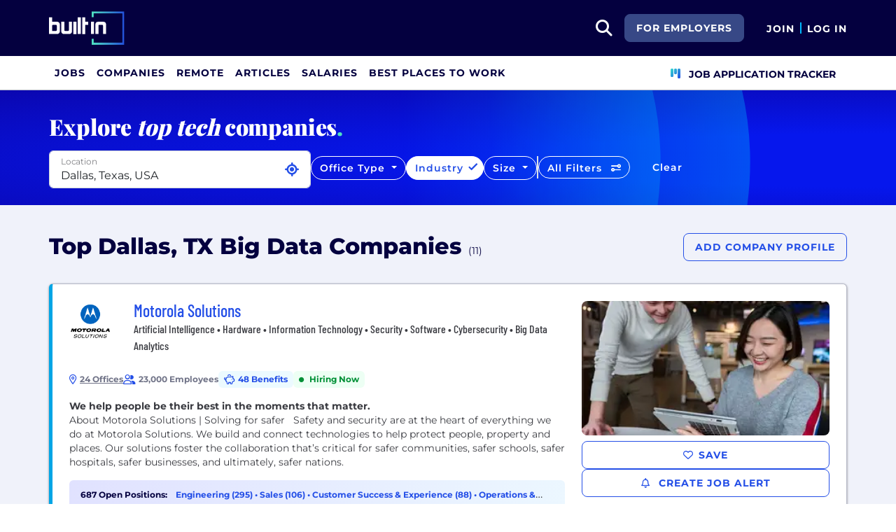

--- FILE ---
content_type: text/html; charset=utf-8
request_url: https://builtin.com/companies/location/dallas-fort-worth/type/big-data-companies
body_size: 41627
content:
<!DOCTYPE html>
<html lang="en">
<head>
    <meta charset="utf-8" />
    <meta name="viewport" content="width=device-width, initial-scale=1.0" />
    <meta name="description" content="Check out this list of the top Big Data companies in Dallas, TX. See company benefits, info, interviews and more at Built In." />
        <meta name="robots" content="INDEX,FOLLOW" />
    <title>Top Dallas, TX Big Data Companies 2026 | Built In</title>
    <link rel="icon" type="image/x-icon" href="/companies/images/favicon.png">
        <link rel="canonical" href="https://builtin.com/companies/location/dallas-fort-worth/type/big-data-companies" />
    <link rel="preconnect" href="https://static.builtin.com" crossorigin>
    <link rel="dns-prefetch" href="https://www.googletagmanager.com/">
    <link rel="dns-prefetch" href="https://static.builtin.com">

    <link rel="preload" href="https://static.builtin.com/dist/fonts/barlow-condensed-v12-latin-500.woff2" as="font" type="font/woff2" crossorigin fetchpriority="high">
    <link rel="preload" href="https://static.builtin.com/dist/fonts/barlow-condensed-v12-latin-regular.woff2" as="font" type="font/woff2" crossorigin fetchpriority="high">
    <link rel="preload" href="https://static.builtin.com/dist/fonts/montserrat-v25-latin-600.woff2" as="font" type="font/woff2" crossorigin>
    <link rel="preload" href="https://static.builtin.com/dist/fonts/montserrat-v25-latin-700.woff2" as="font" type="font/woff2" crossorigin>
    <link rel="preload" href="https://static.builtin.com/dist/fonts/montserrat-v25-latin-800.woff2" as="font" type="font/woff2" crossorigin>
    <link rel="preload" href="https://static.builtin.com/dist/fonts/montserrat-v25-latin-regular.woff2" as="font" type="font/woff2" crossorigin>
    <style>
        /* Critical CSS - Fonts with instant fallbacks */
        .font-playfair {
            font-family: Georgia, "Times New Roman", serif; /* Use system fonts for instant render */
            font-display: block; /* Show text immediately */
            font-weight: bold;
        }
        .font-Montserrat, .font-montserrat-button {
            font-family: "Montserrat", -apple-system, BlinkMacSystemFont, "Segoe UI", Arial, sans-serif;
            font-display: swap;
        }
        .font-barlow {
            font-family: "Barlow Condensed", "Arial Narrow", Arial, sans-serif;
            font-display: swap;
        }
    </style>

    <link rel="stylesheet" href="https://static.builtin.com/companies/css/main.bundle.6605f9b3e41628efab8e.css" fetchpriority="high" />
    <link rel="preload" href="https://static.builtin.com/dist/js/common.bundle.js" as="script" fetchpriority="low" />
    <link rel="preload" href="https://static.builtin.com/companies/js/main.bundle.a0aa8f4560f7286ff8b2.js" as="script" fetchpriority="low" />
    <link rel="stylesheet" href="https://static.builtin.com/dist/blaze/blaze.css"/>

    
                <link rel="preload" href="https://builtin.com/sites/www.builtin.com/files/2021-05/Motorola Logo.png" as="image">
                    <link rel="preload" href="https://cdn.builtin.com/cdn-cgi/image/f=webp,fit=cover,w=300,h=169,q=60/sites/www.builtin.com/files/2021-05/6_177.png" as="image"
                          imagesrcset="https://cdn.builtin.com/cdn-cgi/image/f=auto,fit=cover,w=320,h=177,q=80/sites/www.builtin.com/files/2021-05/6_177.png 320w, https://cdn.builtin.com/cdn-cgi/image/f=auto,fit=cover,w=480,h=265,q=80/sites/www.builtin.com/files/2021-05/6_177.png 480w, https://cdn.builtin.com/cdn-cgi/image/f=webp,fit=cover,w=300,h=169,q=60/sites/www.builtin.com/files/2021-05/6_177.png 550w"
                          imagesizes="(max-width: 320px) 320px, (max-width: 480px) 480px, 550px">
                <link rel="preload" href="https://builtin.com/sites/www.builtin.com/files/2024-07/CitadelLogo.jpg" as="image">
                    <link rel="preload" href="https://cdn.builtin.com/cdn-cgi/image/f=webp,fit=cover,w=300,h=169,q=60/sites/www.builtin.com/files/2023-08/7_Elledge_210429_3532_CIT_1955_CLEAN-5444x3629-18c285c.png" as="image"
                          imagesrcset="https://cdn.builtin.com/cdn-cgi/image/f=auto,fit=cover,w=320,h=177,q=80/sites/www.builtin.com/files/2023-08/7_Elledge_210429_3532_CIT_1955_CLEAN-5444x3629-18c285c.png 320w, https://cdn.builtin.com/cdn-cgi/image/f=auto,fit=cover,w=480,h=265,q=80/sites/www.builtin.com/files/2023-08/7_Elledge_210429_3532_CIT_1955_CLEAN-5444x3629-18c285c.png 480w, https://cdn.builtin.com/cdn-cgi/image/f=webp,fit=cover,w=300,h=169,q=60/sites/www.builtin.com/files/2023-08/7_Elledge_210429_3532_CIT_1955_CLEAN-5444x3629-18c285c.png 550w"
                          imagesizes="(max-width: 320px) 320px, (max-width: 480px) 480px, 550px">
                <link rel="preload" href="https://builtin.com/sites/www.builtin.com/files/2025-09/logo_13.png" as="image">
                    <link rel="preload" href="https://cdn.builtin.com/cdn-cgi/image/f=webp,fit=cover,w=300,h=169,q=60/sites/www.builtin.com/files/2025-09/vidi%20corp%20work.jpg" as="image"
                          imagesrcset="https://cdn.builtin.com/cdn-cgi/image/f=auto,fit=cover,w=320,h=177,q=80/sites/www.builtin.com/files/2025-09/vidi%20corp%20work.jpg 320w, https://cdn.builtin.com/cdn-cgi/image/f=auto,fit=cover,w=480,h=265,q=80/sites/www.builtin.com/files/2025-09/vidi%20corp%20work.jpg 480w, https://cdn.builtin.com/cdn-cgi/image/f=webp,fit=cover,w=300,h=169,q=60/sites/www.builtin.com/files/2025-09/vidi%20corp%20work.jpg 550w"
                          imagesizes="(max-width: 320px) 320px, (max-width: 480px) 480px, 550px">
                <link rel="preload" href="https://builtin.com/sites/www.builtin.com/files/2021-08/SAP .jpeg" as="image">
                    <link rel="preload" href="https://cdn.builtin.com/cdn-cgi/image/f=webp,fit=cover,w=300,h=169,q=60/sites/www.builtin.com/files/2024-10/I%20heart%20SAP.jpg" as="image"
                          imagesrcset="https://cdn.builtin.com/cdn-cgi/image/f=auto,fit=cover,w=320,h=177,q=80/sites/www.builtin.com/files/2024-10/I%20heart%20SAP.jpg 320w, https://cdn.builtin.com/cdn-cgi/image/f=auto,fit=cover,w=480,h=265,q=80/sites/www.builtin.com/files/2024-10/I%20heart%20SAP.jpg 480w, https://cdn.builtin.com/cdn-cgi/image/f=webp,fit=cover,w=300,h=169,q=60/sites/www.builtin.com/files/2024-10/I%20heart%20SAP.jpg 550w"
                          imagesizes="(max-width: 320px) 320px, (max-width: 480px) 480px, 550px">
                <link rel="preload" href="https://builtin.com/sites/www.builtin.com/files/2025-11/pinnacle Seven Technologies.jpg" as="image">
                    <link rel="preload" href="https://static.builtin.com/cdn-cgi/image/f=webp,fit=cover,w=300,h=169,q=60/dist/images/company/fallback-image-37.jpg" as="image"
                          imagesrcset="https://static.builtin.com/cdn-cgi/image/f=auto,fit=cover,w=320,h=177,q=80/dist/images/company/fallback-image-37.jpg 320w, https://static.builtin.com/cdn-cgi/image/f=auto,fit=cover,w=480,h=265,q=80/dist/images/company/fallback-image-37.jpg 480w, https://static.builtin.com/cdn-cgi/image/f=webp,fit=cover,w=300,h=169,q=60/dist/images/company/fallback-image-37.jpg 550w"
                          imagesizes="(max-width: 320px) 320px, (max-width: 480px) 480px, 550px">
                <link rel="preload" href="https://builtin.com/sites/www.builtin.com/files/2024-09/ac.png" as="image">
                    <link rel="preload" href="https://static.builtin.com/cdn-cgi/image/f=webp,fit=cover,w=300,h=169,q=60/dist/images/company/fallback-image-16.jpg" as="image"
                          imagesrcset="https://static.builtin.com/cdn-cgi/image/f=auto,fit=cover,w=320,h=177,q=80/dist/images/company/fallback-image-16.jpg 320w, https://static.builtin.com/cdn-cgi/image/f=auto,fit=cover,w=480,h=265,q=80/dist/images/company/fallback-image-16.jpg 480w, https://static.builtin.com/cdn-cgi/image/f=webp,fit=cover,w=300,h=169,q=60/dist/images/company/fallback-image-16.jpg 550w"
                          imagesizes="(max-width: 320px) 320px, (max-width: 480px) 480px, 550px">


    <script>
        (function(w,d,s,l,i){w[l]=w[l]||[];w[l].push({'gtm.start':
        new Date().getTime(),event:'gtm.js'});var f=d.getElementsByTagName(s)[0],
        j=d.createElement(s),dl=l!='dataLayer'?'&l='+l:'';j.async=true;j.src=
        'https://www.googletagmanager.com/gtm.js?id='+i+dl;f.parentNode.insertBefore(j,f);
        })(window,document,'script','dataLayer','GTM-M7NGJ28');
    </script>
</head>
<body>
<noscript>
    <iframe src="https://www.googletagmanager.com/ns.html?id=GTM-M7NGJ28" height="0" width="0" style="display:none;visibility:hidden" loading="lazy"></iframe>
</noscript>
    <div id="g_id_onload" data-client_id="941473408521-r82mlse6rh2ar9loff8bgnbqtbp6inrs.apps.googleusercontent.com" data-login_uri="https://accounts.builtin.com/External/OneTap" data-new_user_return_url="https://builtin.com/auth/login?destination=%2Fcompanies%2Flocation%2Fdallas-fort-worth%2Ftype%2Fbig-data-companies" data-existing_user_return_url="https://builtin.com/auth/login?destination=%2Fcompanies%2Flocation%2Fdallas-fort-worth%2Ftype%2Fbig-data-companies" data-auto_select="true" data-prompt_parent_id="g_id_onload" style="position: absolute; top: 150px; right: 410px; width: 0; height: 0; z-index: 1001"><div><script src="https://accounts.google.com/gsi/client" async defer></script></div></div>
<header class="header sticky-top">
    <div id="international-header" class="bg-app-primary text-white nav-height d-flex align-items-center" data-site-id="9" data-external-api="https://api.builtin.com"><div class="container d-flex justify-content-between"><div class="d-flex align-items-center"><a href="/"><img class="d-block d-lg-none" src="https://static.builtin.com/dist/images/bi-header-logo.svg" height="32" width="71" alt="Built In Logo" />
                <img class="d-none d-lg-block" src="https://static.builtin.com/dist/images/bi-header-logo.svg" height="48" width="108" alt="Built In Logo" /></a></div>
        <div class="d-flex"><div class="search me-sm" x-data="headerSearch()"><button id="header-search-dropdown" type="button" class="btn h-100 p-xs p-md-sm" data-bs-toggle="dropdown" aria-expanded="false" data-bs-offset="0,0" data-bs-auto-close="outside" aria-label="search button"><i class="fa-solid fa-magnifying-glass fs-md fs-lg-2xl text-white"></i></button>
    <div class="dropdown-menu"><div class="input-group mb-md px-md"><span class="input-group-text bg-white"><i class="fa-solid fa-magnifying-glass fs-xl text-midnight"></i></span>
            <input autofocus type="text" id="header-search-input" name="search jobs input" class="form-control border-start-0" x-model="searchTerm" x-on:input.debounce.100ms="updateCompanies()" x-on:keydown.enter="goToJobSearch" placeholder="Search"></div>
        <div class="bg-gray-01-highlight px-md mb-md"><a :href="jobSearchUrl" x-text="searchTerm + ' In Jobs'"></a></div>
        <template x-for="company in companies"><a :href="company.alias" class="text-decoration-none"><div class="mb-md"><div class="d-flex align-items-center bg-gray-01 mx-md rounded-1 px-md py-sm"><div class="rounded-circle bg-white h-4xl w-4xl d-flex align-items-center justify-content-center" style="flex-basis: auto"><img class="object-fit-contain" loading="lazy" width="42" height="42" alt="Company Photo" :src="company.logo"></div>
                        <div class="ms-lg fill-even"><div x-text="company.title" class="text-midnight fw-semibold"></div>
                            <div x-text="company.industries" class="font-montserrat-button text-uppercase fs-xs"></div></div></div></div></a></template>
        <template x-if="searchTerm.length &gt; 0 &amp;&amp; companies.length === 0"><a class="text-decoration-none" href="/node/add/company"><div class="border border-gray-02 d-flex gap-lg p-md m-md rounded-1 align-items-center"><div class="bg-gray-01 rounded-circle h-4xl w-4xl d-flex align-items-center justify-content-center"><i class="fa-thin fa-rocket-launch fs-2xl"></i></div>
                    <div><div class="fs-xl mb-sm text-midnight fw-semibold">Can't find your company?</div>
                        <div class="fs-sm">Create a company profile.</div></div></div></a></template>
        <div class="d-flex justify-content-center"><a class="d-flex align-items-center" href="/jobs">View All Jobs</a></div></div></div>
            <div class="my-auto me-md d-none d-lg-inline"><a id="for-employers-button" href="https://employers.builtin.com?utm_medium=BIReferral&amp;utm_source=foremployers" target="_blank" class="btn btn-secondary text-white btn-lg me-md fw-bold fs-sm text-uppercase" role="button" aria-disabled="true">
                For Employers
            </a></div><div class="d-flex"><div class="my-auto d-block"><a href="/auth/signup?destination=%2fcompanies%2flocation%2fdallas-fort-worth%2ftype%2fbig-data-companies" type="button" id="join" class="btn border-0 p-0 text-white fw-bold text-uppercase fs-sm special-link">
                                Join
                            </a></div>
                        <span class="my-auto h-md mx-sm border border-cyan d-block"></span>
                        <div class="my-auto"><a href="/auth/login?destination=%2fcompanies%2flocation%2fdallas-fort-worth%2ftype%2fbig-data-companies" type="button" id="login" class="btn border-0 p-0 text-white fw-bold text-uppercase fs-sm special-link">
                                Log In
                            </a></div></div></div></div></div>
<nav class="navbar navbar-expand-lg d-none d-lg-block bg-white p-0 border-bottom border-gray-02"><div class="container-fluid"><div class="navbar-collapse" id="main_nav"><nav class="container" role="navigation"><ul class="navbar-nav d-flex gap-lg" role="menu"><li class="nav-item fs-lg" role="menuitem"><a class="nav-link top-nav-item text-nowrap text-app-primary text-uppercase py-md h-3xl font-montserrat-button" href="/jobs" builtin-toggle="dropdown">Jobs</a></li><li class="nav-item fs-lg" role="menuitem"><a class="nav-link top-nav-item text-nowrap text-app-primary text-uppercase py-md h-3xl font-montserrat-button" href="/companies" builtin-toggle="dropdown">Companies</a></li><li class="nav-item fs-lg" role="menuitem"><a class="nav-link top-nav-item text-nowrap text-app-primary text-uppercase py-md h-3xl font-montserrat-button" href="/jobs/remote" builtin-toggle="dropdown">Remote</a></li><li class="nav-item fs-lg" role="menuitem"><a class="nav-link top-nav-item text-nowrap text-app-primary text-uppercase py-md h-3xl font-montserrat-button" href="/tech-topics" builtin-toggle="dropdown">Articles</a></li><li class="nav-item fs-lg" role="menuitem"><a class="nav-link top-nav-item text-nowrap text-app-primary text-uppercase py-md h-3xl font-montserrat-button" href="/salaries" builtin-toggle="dropdown">Salaries</a></li><li class="nav-item fs-lg" role="menuitem"><a class="nav-link top-nav-item text-nowrap text-app-primary text-uppercase py-md h-3xl font-montserrat-button" href="https://builtin.com/awards/us/2026/best-places-to-work" builtin-toggle="dropdown">Best Places To Work</a></li><li class="nav-item fs-lg ms-auto h-3xl underline-title" role="menuitem"><div class="nav-link d-flex align-items-center top-nav-item text-nowrap text-app-primary text-uppercase py-md h-3xl fw-bold"><a class="nav-link top-nav-item text-nowrap text-app-primary text-uppercase py-md h-3xl fw-bold fs-sm" onclick="bix.eventTracking.logBuiltinTrackEvent(&#x27;click_nav_apptracker&#x27;, {});" href="/auth/login?destination=%2fhome%23application-tracker-section"><i class="fa-solid fa-chart-kanban fs-md text-pink me-sm chart-kanban-icon"></i>
                                    Job Application Tracker
                                </a></div></li></ul></nav></div></div></nav>
</header>
<div>
    <main role="main">
        
    <script type="application/ld+json">
        {"@context":"https://schema.org","@graph":[{"@type":"CollectionPage","name":"Top Dallas, TX Big Data Companies 2026 | Built In","url":"https://builtin.com/companies/location/dallas-fort-worth/type/big-data-companies","description":"Check out this list of the top Big Data companies in Dallas, TX. See company benefits, info, interviews and more at Built In."},{"@type":"ItemList","name":"Top Dallas, TX Big Data Companies","numberOfItems":11,"itemListElement":[{"@type":"ListItem","position":1,"name":"Motorola Solutions","url":"https://builtin.com/company/motorola-solutions","description":"About Motorola Solutions | Solving for safer \r\n\r\nSafety and security are at the heart of everything we do at Motorola Solutions. We build and connect technologies to help protect people, property and places. Our solutions foster the collaboration that\u2019s critical for safer communities, safer schools, safer hospitals, safer businesses, and ultimately, safer nations."},{"@type":"ListItem","position":2,"name":"Citadel","url":"https://builtin.com/company/citadel","description":"Together, we\u0027ve turn ambition into action. For more than three decades, Citadel has captured undiscovered market opportunities in markets around the world by empowering extraordinary people to pursue their best and boldest ideas. We strive to identify the highest and best uses of capital to generate superior long-term returns for the world\u2019s preeminent public and private institutions."},{"@type":"ListItem","position":3,"name":"Vidi Corp","url":"https://builtin.com/company/vidi-corp","description":"Vidi Corp is a leading provider of data analytics solutions that specialises in data visualisation, business intelligence and advanced analytics. Having delivered over 1,000 projects to more than 600 clients, the company has built a strong reputation as a reliable partner for organisations aiming to maximise the value of their data.\r\n\r\nThrough its BI consulting services, Vidi Corp supports seamless data integration from multiple sources such as QuickBooks Online, SQL Server, Salesforce and ClickUp. By developing advanced dashboards and reports, the company empowers businesses to convert complex datasets into clear insights.\r\n"},{"@type":"ListItem","position":4,"name":"SAP","url":"https://builtin.com/company/sap","description":"SAP is one of the world\u2019s leading producers of software for business process management. Today, SAP has over 250 million cloud users and more than 100 solutions covering all industries and business functions.\r\n\r\nEvery day, we help companies and organizations of all sizes and industries to run their businesses profitably, to adapt continuously, and grow sustainably."},{"@type":"ListItem","position":5,"name":"pinnacle Seven Technologies","url":"https://builtin.com/company/pinnacle-seven-technologies","description":"Pinnacle Seven Technologies is an eminent firm that provides customizable business applications to various organizations around the globe. We specialize in providing reliable solutions using Cloud-Based Hybrid Technologies. We concentrate on providing intuitive, platform independent, productive and economical business workflow systems through our tools. These are built and delivered on your cloud which is highly approachable and simple to enable the delivery of business values. We want enterprises to have their business simplified, and consolidated under one record with automated tasks using our business applications. Our services include:\r\n\r\nBig Data Analytics\r\nBusiness Applications\r\nEnterprise Application Development\r\nVertical Solutions like Wholesale Distribution Management, Manufacturing Management, and CRM\r\nWe value our customer satisfaction and service quality. Therefore, we strive hard to understand the business requirement, design and devise customized solutions to maximize application availability, agility, and predictability. This helps organizations\r\n\r\ndecrease transaction processing time\r\ncut down cost\r\nreduce the risk of errors and\r\nincrease revenue\r\nWith highly qualified professionals, we have successfully provided solutions for small, medium and large scale industries. We have the best technical experts with intensive knowledge of the latest technologies which puts us in a better position to provide the appropriate business solutions. We\u2019re working across technologies, industries, and geographies to make connections and come up with innovative solutions that truly transform businesses."},{"@type":"ListItem","position":6,"name":"AffinityCore","url":"https://builtin.com/company/affinitycore","description":"AffinityCore is a Tech \u0026 IT Consulting Company based out of Dallas, Texas. We transform businesses across industries with 360\u00B0 Consulting \u0026 Offshoring Services.  \r\n\r\nAffinityCore can help multiply your ROI and reform your business with zero hassle at your end \u0026 more than 50% Cost Reduction. \r\n\r\nWhether your business needs Data Analytics, Data Migration or Data Visualization \u2013 AffinityCore offers a suite of Data Management Services as well as comprehensive Recruiting, Consulting and Off-Shore Staff Augmentation support. \r\n\r\nOur Services Suite Comprises: \r\n\r\nRecruiting: When you need to fill a permanent position, we are responsible for finding and placing the right candidate. \r\n\r\nConsulting: Get expert guidance to optimize company operations and achieve strategic goals. We provide tailored solutions that drive efficiency, innovation, and growth. Trust us to deliver actionable insights and scalable strategies that elevate your business. \r\n\r\nStaffing: We offer temporary staffing solutions for low-complexity tasks, such as administrative support. While our focus remains on high-value consulting contracts, our staffing services deliver volume-based profitability. \r\n\r\nOffshore Staff Augmentation: For businesses looking to expand capacity, we provide offshore resources that seamlessly integrate with your team. Our FlexStaff Model exemplifies this approach, ensuring you have the support needed to scale efficiently. \r\n\r\nAt AffinityCore, we are committed to innovation and technological advancement, continually evolving to meet the dynamic needs of the global market. Our mission is to empower your business with the expertise and resources required to succeed. \r\n\r\nReady to transform your business?  \r\n\r\nConnect with us today and explore how AffinityCore can help multiply your ROI and facilitate more than 50% cost reduction. \r\n\r\nVisit our website at affinitycore.co for more information.  \r\n\r\nYou can also sync up with our team at info@affinitycore.co or call us at (46"},{"@type":"ListItem","position":7,"name":"Intersys Limited","url":"https://builtin.com/company/intersys-limited","description":"We are dedicated to guiding you to navigate through the digital realm in order to grow your business from the introduction phase to the growth stage. Whether you\u0027re in the USA, Florida, Dallas, California, or Texas, we envision driving positive outcomes by allocating our expertise and tech solutions. Our detailed and strategic approach allows us to deliver a distinctive user experience. Let\u2019s touch the horizons with digitalization."},{"@type":"ListItem","position":8,"name":"IBM","url":"https://builtin.com/company/ibm","description":"At IBM, work is more than a job - it\u0027s a calling: To build. To design. To code. To consult. To think along with clients and sell. To make markets. To invent. To collaborate. Not just to do something better, but to attempt things you\u0027ve never thought possible. To lead in this new era of technology and solve some of the world\u0027s most challenging problems.\r\n\r\nIBM is a leading cloud platform and cognitive solutions company. Restlessly reinventing since 1911, we are the largest technology and consulting employer in the world, with more than 350,000 employees serving clients in 170 countries. With Watson, the AI platform for business, powered by data, we are building industry-based solutions to real-world problems. For more than seven decades, IBM Research has defined the future of information technology with more than 3,000 researchers in 12 labs located across six continents. "},{"@type":"ListItem","position":9,"name":"REMEX Liquidation","url":"https://builtin.com/company/remex-liquidation","description":"KZONE offers REMEX, an innovative solution designed to empower U.S. Amazon sellers in efficiently reselling returns and excess inventories.\r\n\r\n"},{"@type":"ListItem","position":10,"name":"HatchWorks AI","url":"https://builtin.com/company/hatchworks","description":"Welcome to HatchWorks - Your AI and Data transformation partner.\r\n\r\nWe help you unlock AI\u2019s value through the power of your data.\r\n\r\nIt is easy to do AI. It is hard to do well.\r\n\r\nWe act as your guide enabling you to maintain control of your strategy and ownership of your IP while helping you avoid pitfalls along the journey."},{"@type":"ListItem","position":11,"name":"West Monroe","url":"https://builtin.com/company/west-monroe","description":"West Monroe is a global business and technology consulting firm passionate about creating value for our clients. We co-create solutions that accelerate results now and prepare industries to tackle what\u2019s next. We\u2019re excited by the possibilities that technology creates. We work with our clients to deliver on the possible, building on their goals, generating fresh insights and creating inspiring outcomes.\r\n\r\nWe excel at the intersection of industry, strategy, people and technology\u2014always driving rapid impact. Our all-in approach comes from our unique employee ownership structure. Our clients\u2019 success is our success. From the beginning, our growth has come from putting people at the center. Fortune and USA Today consistently celebrate West Monroe as a top workplace, and we\u2019re recognized as a leading consultancy by Forbes and Forrester."}]}]}
    </script>

<div id="main-container" class="company-directory-container" x-data="companyDirectoryFilters">
    <header id="header-container" class="company-filters">
        <div class="filter-circle-container position-absolute top-0 end-0 bottom-0 start-0 overflow-hidden">
            <div class="circle-outer d-none d-lg-block"></div>
            <div class="circle-inner d-none d-lg-block"></div>
        </div>
        <div class="container d-sm-none d-md-block">
            <div class="font-playfair fw-extrabold fw-medium fs-lg-3xl fs-2xl text-light pt-xl mb-0">Explore <i>top tech</i>
                companies<span class="text-mint">.</span></div>
        </div>
        <div class="container">
            <div class="company-filters d-md-row d-lg-flex py-md gap-sm">
                    <div id="location-dropdown-exposed" class="dropdown  pb-sm-md pb-lg-sm"><div class="dropdown w-100 " x-data="locationDropdownCompanyDirectory" x-ref="locationDropdownContainer-CompanyDirectory"><div class="form-floating" x-ref="locationDropdownTrigger-CompanyDirectory"><input x-model="locationSearchTerm" x-on:input.debounce="searchLocations(); resetOnEmpty();" x-on:keyup.enter="selectLocation(selectedLocationIndex &gt;= 0 ? searchedLocationResults[selectedLocationIndex] : null)" x-on:keydown.arrow-down.prevent="nextLocation()" x-on:keydown.arrow-up.prevent="previousLocation()" @blur="onLocationSearchBlur()" @focus="searchLocations()" :disabled="gettingLocation" :class="{&#x27;is-invalid&#x27;: isLocationValid === undefined ? false : !isLocationValid}" style="background-image: none !important;" type="text" name="location" autocomplete="off" class="form-control pe-2xl" id="locationDropdownInput" x-ref="locationDropdownInput-CompanyDirectory" placeholder="Select Location" />
        <label for="locationDropdownInput">Location</label><button class="btn fs-xs text-primary position-absolute p-0 current-location-button-icon-only " aria-label="Use Current Location" type="button" @click="setToCurrentLocation()"><i class="fa-solid fs-xl fa-location-crosshairs"></i></button></div>
    <ul class="dropdown-menu p-0 w-100" x-ref="locationDropdownMenu" aria-labelledby="profileLocation"><div class="list-group"><template x-if="searchedLocationResults.length > 0"><template x-for="(location,index) in searchedLocationResults" :key="location.placeId"><label :class="{'active' : index === selectedLocationIndex}" @click="selectLocation(location)" class="list-group-item list-group-item-action border-0 text-truncate"><div :id="'location-' + location.placeId" type="button" x-text="location.text"></div></label></template></template>
            <template x-if="searchedLocationResults.length === 0 && locationSearchTerm.length > 0"><div class="list-group-item text-nowrap">No Results Found</div></template></div></ul></div></div>
                <div class="mt-sm d-none d-lg-block">
                    <div class="dropdown d-none d-lg-block"><button type="button" class="btn btn-outline-light rounded-pill dropdown-toggle fs-xl-sm fs-lg-xs fs-sm-sm fw-semibold" data-bs-toggle="dropdown" data-bs-auto-close="outside" :class="{'selected': selectedFilter.officeType && selectedFilter.officeType.length > 0 }">
        Office Type
    </button>
    <div class="dropdown-menu p-0" id="office-type-dropdown-menu" aria-labelledby="officeTypeDropdownMenu"><div class="list-group py-sm"><label class="list-group-item list-group-item-action text-nowrap border-0 d-flex mb-sm" role="button"><input id="office-type-hybrid" name="hybrid" class="form-check-input me-sm" type="checkbox" value="Hybrid" x-model="selectedFilter.officeType" @change="updateCompanies()" />
                <span for="office-type-hybrid" class="form-check-label text-nowrap fw-semibold ms-xs">Hybrid Company <sub class="d-block fw-regular pt-xs">Employees work in the office + from home</sub></span></label>
            <label class="list-group-item list-group-item-action text-nowrap border-0 d-flex mb-sm" role="button"><input id="office-type-onsite" name="onsite" class="form-check-input me-sm" type="checkbox" value="OnSite" x-model="selectedFilter.officeType" @change="updateCompanies()" />
                <span for="office-type-onsite" class="form-check-label text-nowrap fw-semibold ms-xs">On-site Company <sub class="d-block fw-regular pt-xs">Employees work in the office every day</sub></span></label>
            <label class="list-group-item list-group-item-action text-nowrap border-0 d-flex mb-sm" role="button"><input id="office-type-fully-remote" name="fully-remote" class="form-check-input me-sm" type="checkbox" value="Remote" x-model="selectedFilter.officeType" @change="updateCompanies()" />
                <span for="office-type-fully-remote" class="form-check-label text-nowrap fw-semibold ms-xs">Fully Remote Company <sub class="d-block fw-regular pt-xs">Company operates without a physical office</sub></span></label></div>

        <div class="d-flex justify-content-between bottom-0 border-top p-sm"><button class="btn btn-lg font-montserrat-button text-uppercase text-gray-03 d-inline-block" type="button" @click="resetFilter(['officeType']), updateCompanies()">Clear</button>
            <button class="btn btn-primary btn-lg font-montserrat-button text-uppercase text-white" type="button" @click="dismissDropdown($event.target)">Apply</button></div></div></div>
                </div>
                <div class="mt-sm d-none d-lg-block">
                    <div class="dropdown d-none d-lg-block"><button type="button" class="btn btn-outline-light rounded-pill dropdown-toggle fs-xl-sm fs-lg-xs fs-sm-sm fw-semibold" data-bs-toggle="dropdown" data-bs-auto-close="outside" :class="{'selected': isFilterSelected('industry') }">
        Industry
    </button>
    <div class="dropdown-menu p-0 set-fixed-width" id="industry-dropdown-menu" aria-labelledby="industryDropdownMenu"><div class="d-flex top-0 border-bottom p-xs bg-white"><div class="d-flex align-items-center justify-content-center h-2xl w-2xl"><i class="fa-solid fa-magnifying-glass fs-lg"></i></div>
            <input x-model="searchTerm.industry" type="text" class="flex-grow-1 border-0 px-sm" aria-describedby="search" placeholder="Type to filter..."></div>
        <template x-if="computedIndustries.length > 0"><div class="list-group"><template x-for="industry in computedIndustries" :key="industry.id"><label class="list-group-item list-group-item-action text-nowrap border-0 bg-gray-01-hover" role="button"><input :id="'industry-' + industry.id" class="form-check-input me-xs" type="checkbox" :value="industry.id" x-model="selectedFilter.industry" @change="updateCompanies()">
                        <span class="form-check-label text-nowrap" x-text="industry.name"></span></label></template></div></template>
        <template x-if="computedIndustries.length === 0"><div class="d-flex align-items-center justify-content-center py-lg"><span>No Results</span></div></template>
        <div class="d-flex justify-content-between bottom-0 border-top p-sm"><button class="btn btn-lg font-montserrat-button text-uppercase text-gray-03 d-inline-block" type="button" @click="resetFilter(['industry']), updateCompanies()">Clear</button>
            <button class="btn btn-primary btn-lg font-montserrat-button text-uppercase text-white" type="button" @click="dismissDropdown($event.target)">Apply</button></div></div></div>
                </div>
                <div class="mt-sm d-none d-xl-block">
                    <div class="dropdown d-none d-xl-block"><button class="btn btn-outline-light rounded-pill dropdown-toggle fs-sm fw-semibold" data-bs-toggle="dropdown" data-bs-auto-close="outside" :class="{'selected': isFilterSelected('companySize') }">
        Size
    </button>
    <div class="dropdown-menu p-0" id="companySize-dropdown-menu" aria-labelledby="companySizeDropdownMenu"><template x-if="filter.companySize.length > 0"><div class="list-group"><template x-for="companySize in filter.companySize" :key="companySize.id"><label class="list-group-item list-group-item-action text-nowrap border-0 bg-gray-01-hover" role="button"><input :id="'companySize-' + companySize.id" class="form-check-input me-xs" type="checkbox" :value="companySize.alias" x-model="selectedFilter.companySize" @change="updateCompanies()">
                        <span class="form-check-label text-nowrap" x-text="companySize.name + ' Employees'"></span></label></template></div></template>
        <div class="d-flex justify-content-between bottom-0 border-top p-sm"><button class="btn btn-lg font-montserrat-button text-uppercase text-gray-03 me-lg" type="button" @click="resetFilter(['companySize']), updateCompanies()">Clear</button>
            <button class="btn btn-primary btn-lg font-montserrat-button text-uppercase text-white" type="button" @click="dismissDropdown($event.target)">Apply</button></div></div></div>
                </div>
                <div class="seperator border-left border-md d-none d-lg-block h-xl mt-sm"></div>
                <div class="all-filters d-flex flex-grow-1 h-xl mt-md-sm">
                    <button type="button" class="btn btn-outline-light rounded-pill fs-xl-sm fs-lg-xs fs-sm-sm fw-semibold w-100 w-lg-auto"
                            data-bs-toggle="offcanvas" data-bs-target="#allFiltersOffcanvas" aria-controls="allFiltersOffcanvas"
                            aria-expanded="false">
                        <span class="d-none d-lg-inline">All Filters</span>
                        <span class="d-inline d-lg-none">Filter Companies</span>
                        <div class="icons ms-sm d-inline-block">
                            <i class="fa-solid fa-sliders-simple"></i>
                        </div>
                    </button>
                    <button type="button"
                            class="btn btn-outline-light rounded-pill fs-xl-sm fs-lg-xs fs-sm-sm fw-semibold ms-xl-sm ms-0 border-0 px-xl-lg d-none d-lg-block"
                            @click="resetFilter(['industry','dei','techStack','perks','companySize', 'hiring', 'officeType']), resetLocationFilter(), updateCompanies()">
                        Clear
                    </button>
                </div>
            </div>
        </div>
    </header>
    <div class="offcanvas offcanvas-end" tabindex="-1" id="allFiltersOffcanvas"
         aria-labelledby="allFiltersMenu">
        <div class="offcanvas-header bg-primary d-flex align-items-center justify-content-between">
            <div id="allFiltersMenu" class="fw-extrabold text-white text-center w-100 m-0">All Filters</div>
            <button type="button" class="btn-close btn-close-white" data-bs-dismiss="offcanvas" aria-label="Close">
            </button>
        </div>
        <div class="offcanvas-body p-lg">
                <div class="font-barlow fw-medium fs-xl mb-md">Location</div>
<div id="location-dropdown-offcanvas" class="dropdown"><div class="dropdown w-100 " x-data="locationDropdownCompanyDirectory" x-ref="locationDropdownContainer-CompanyDirectory"><div class="form-floating" x-ref="locationDropdownTrigger-CompanyDirectory"><input x-model="locationSearchTerm" x-on:input.debounce="searchLocations(); resetOnEmpty();" x-on:keyup.enter="selectLocation(selectedLocationIndex &gt;= 0 ? searchedLocationResults[selectedLocationIndex] : null)" x-on:keydown.arrow-down.prevent="nextLocation()" x-on:keydown.arrow-up.prevent="previousLocation()" @blur="onLocationSearchBlur()" @focus="searchLocations()" :disabled="gettingLocation" :class="{&#x27;is-invalid&#x27;: isLocationValid === undefined ? false : !isLocationValid}" style="background-image: none !important;" type="text" name="location" autocomplete="off" class="form-control pe-2xl" id="locationDropdownInput" x-ref="locationDropdownInput-CompanyDirectory" placeholder="Select Location" />
        <label for="locationDropdownInput">Location</label><button class="btn fs-xs text-primary position-absolute p-0 current-location-button-icon-only " aria-label="Use Current Location" type="button" @click="setToCurrentLocation()"><i class="fa-solid fs-xl fa-location-crosshairs"></i></button></div>
    <ul class="dropdown-menu p-0 w-100" x-ref="locationDropdownMenu" aria-labelledby="profileLocation"><div class="list-group"><template x-if="searchedLocationResults.length > 0"><template x-for="(location,index) in searchedLocationResults" :key="location.placeId"><label :class="{'active' : index === selectedLocationIndex}" @click="selectLocation(location)" class="list-group-item list-group-item-action border-0 text-truncate"><div :id="'location-' + location.placeId" type="button" x-text="location.text"></div></label></template></template>
            <template x-if="searchedLocationResults.length === 0 && locationSearchTerm.length > 0"><div class="list-group-item text-nowrap">No Results Found</div></template></div></ul></div></div>
                <hr class="my-md" />
            <div class="font-barlow fw-medium fs-xl mb-md">Office Type</div>
<div class="list-group"><label for="office-type-hybrid" class="list-group-item list-group-item-action text-nowrap border-0" role="button"><input id="office-type-hybrid" name="hybrid" class="form-check-input" type="checkbox" value="Hybrid" x-model="selectedFilter.officeType" @change="updateCompanies()" />
        <span class="form-check-label text-nowrap fw-semibold ">Hybrid Company <sub class="d-block fw-regular pt-xs">Employees work in the office + from home</sub></span></label>
    <label for="office-type-onsite" class="list-group-item list-group-item-action text-nowrap border-0" role="button"><input id="office-type-onsite" name="onsite" class="form-check-input" type="checkbox" value="OnSite" x-model="selectedFilter.officeType" @change="updateCompanies()" />
        <span class="form-check-label text-nowrap fw-semibold ">On-site Company <sub class="d-block fw-regular pt-xs">Employees work in the office every day</sub></span></label>
    <label for="office-type-fully-remote" class="list-group-item list-group-item-action text-nowrap border-0" role="button"><input id="office-type-fully-remote" name="fully-remote" class="form-check-input" type="checkbox" value="Remote" x-model="selectedFilter.officeType" @change="updateCompanies()" />
        <span class="form-check-label text-nowrap fw-semibold ">Fully Remote Company <sub class="d-block fw-regular pt-xs">Company operates without a physical office</sub></span></label></div>
            <hr class="my-md" />
            <div class="font-barlow fw-medium fs-xl mb-md">Industry</div>
<div class="d-flex top-0 border-bottom p-xs bg-white"><div class="d-flex align-items-center justify-content-center h-2xl w-2xl"><i class="fa-solid fa-magnifying-glass fs-lg"></i></div>
    <input x-model="searchTerm.industry" type="text" class="flex-grow-1 border-0" aria-describedby="search" placeholder="Type to filter..." x-on:keyup.enter></div>
<template x-if="displayOffCanvasIndustries.length > 0"><div class="list-group"><template x-for="industry in displayOffCanvasIndustries" :key="industry.id"><label class="list-group-item list-group-item-action text-nowrap border-0" role="button"><input :id="'industry-offcanvas-' + industry.id" class="form-check-input" type="checkbox" :value="industry.id" x-model="selectedFilter.industry" @change="updateCompanies()">
                <span class="form-check-label text-nowrap" x-text="industry.name"></span></label></template>
        <button class="btn btn-link d-flex p-md text-uppercase text-gray-03 fw-bold font-montserrat-button" type="button" @click="showAllOffcanvasIndustries = !showAllOffcanvasIndustries" x-text="showAllOffcanvasIndustries ? 'Show Less' : 'Show More'"></button></div></template>
<template x-if="displayOffCanvasIndustries.length === 0"><div class="d-flex align-items-center justify-content-center py-lg"><span>No Results</span></div></template>
            <hr class="my-md" />
            <div class="font-barlow fw-medium fs-xl mb-md">Size</div>
<template x-if="filter.companySize.length > 0"><div class="list-group gap-sm"><template x-for="companySize in filter.companySize" :key="companySize.id"><label class="list-group-item list-group-item-action text-nowrap border-0" role="button"><input :id="'companySize-offcanvas-' + companySize.id" class="form-check-input" type="checkbox" :value="companySize.alias" x-model="selectedFilter.companySize" @change="updateCompanies()">
                <span class="form-check-label text-nowrap" x-text="companySize.name + ' Employees'"></span></label></template></div></template>
            <hr class=" my-md" />
            <div class="font-barlow fw-medium fs-xl mb-md">Open Jobs</div>
            <div class="list-group">
                <label class="list-group-item list-group-item-action text-nowrap border-0" role="button">
                    <input id="open-jobs-offcanvas" class="form-check-input me-xs" type="checkbox" value="true"
                           x-model="selectedFilter.hasOpenJobs" @change="updateCompanies()">
                    <span class="form-check-label text-nowrap">Company Has Open Jobs</span>
                </label>
            </div>
            <hr class="my-md" />
            <div class="font-barlow fw-medium fs-xl mb-md">Remote Jobs</div>
<div class="list-group gap-sm"><label class="list-group-item list-group-item-action text-nowrap border-0" role="button"><input id="fully-remote-offcanvas" class="form-check-input" type="checkbox" value="Remote" x-model="selectedFilter.officeType" @change="updateCompanies()" />
        <span class="form-check-label text-nowrap">Company Is Fully Remote</span></label>
    <label class="list-group-item list-group-item-action text-nowrap border-0" role="button"><input id="hiring-remote-offcanvas" class="form-check-input" type="checkbox" value="remote" x-model="selectedFilter.hiring" @change="updateCompanies()">
        <span class="form-check-label text-nowrap">Company Has Open Remote Jobs</span></label></div>
            <hr class="my-md" />
                <div class="font-barlow fw-medium fs-xl mb-md">Perks</div>
<div class="d-flex top-0 border-bottom p-xs bg-white"><div class="d-flex align-items-center justify-content-center h-2xl w-2xl"><i class="fa-solid fa-magnifying-glass fs-lg"></i></div>
    <input x-model="searchTerm.perks" type="text" class="flex-grow-1 border-0" aria-describedby="search" placeholder="Type to filter..." x-on:keyup.enter></div>
<template x-if="displayOffCanvasPerks.length > 0"><div class="list-group gap-sm"><template x-for="perks in displayOffCanvasPerks" :key="perks.id"><label class="list-group-item list-group-item-action text-nowrap border-0" role="button"><input :id="'perks-offcanvas-' + perks.id" class="form-check-input" type="checkbox" :value="perks.id" x-model="selectedFilter.perks" @change="updateCompanies()">
                <span class="form-check-label text-nowrap" x-text="perks.name"></span></label></template>
        <button class="btn btn-link d-flex p-md text-uppercase text-gray-03 fw-bold font-montserrat-button" type="button" @click="showAllOffcanvasPerks = !showAllOffcanvasPerks" x-text="showAllOffcanvasPerks ? 'Show Less' : 'Show More'"></button></div></template>
<template x-if="displayOffCanvasPerks.length === 0"><div class="d-flex align-items-center justify-content-center py-lg"><span>No Results</span></div></template>
                <hr class="my-md" />
                <div class="font-barlow fw-medium fs-xl mb-md">DEI</div>
<template x-if="filter.dei.length > 0"><div class="list-group"><template x-for="dei in filter.dei" :key="dei.id"><label class="list-group-item list-group-item-action text-nowrap border-0" role="button"><input :id="'dei-offcanvas-' + dei.id" class="form-check-input" type="checkbox" :value="dei.id" x-model="selectedFilter.dei" @change="updateCompanies()">
                <span class="form-check-label text-nowrap" x-text="dei.name"></span></label></template></div></template>
                <hr class="my-md" />
            <div class="font-barlow fw-medium fs-xl mb-md">Tech Stack</div>
<div class="d-flex top-0 border-bottom p-xs bg-white"><div class="d-flex align-items-center justify-content-center h-2xl w-2xl"><i class="fa-solid fa-magnifying-glass fs-lg"></i></div>
    <input x-model="searchTerm.techStack" type="text" class="flex-grow-1 border-0" aria-describedby="search" placeholder="Type to filter..." x-on:keyup.enter></div>
<template x-if="displayOffCanvasTechStack.length > 0"><div class="list-group"><template x-for="techStack in displayOffCanvasTechStack" :key="techStack.id"><label class="list-group-item list-group-item-action text-nowrap border-0" role="button"><input :id="'techStack-offcanvas-' + techStack.id" class="form-check-input" type="checkbox" :value="techStack.urlName" x-model="selectedFilter.techStack" @change="updateCompanies()">
                <span :for="'techStack-offcanvas-' + techStack.id" class="form-check-label text-nowrap" x-text="techStack.name"></span></label></template>
        <button class="btn btn-link d-flex p-md text-uppercase text-gray-03 fw-bold font-montserrat-button" type="button" @click="showAllOffcanvasTechStack = !showAllOffcanvasTechStack" x-text="showAllOffcanvasTechStack ? 'Show Less' : 'Show More'"></button></div></template>
<template x-if="displayOffCanvasTechStack.length === 0"><div class="d-flex align-items-center justify-content-center py-lg"><span>No Results</span></div></template>
        </div>
        <div class="offcanvas-footer d-flex justify-content-between px-lg py-md position-sticky border-top">
            <button type="button" class="btn font-montserrat-button text-uppercase text-gray-03 d-inline-block"
                    @click="resetFilter(['regions','industry','dei','techStack','perks','companySize', 'hiring', 'officeType', 'hasOpenJobs']);resetLocationFilter(); updateCompanies()">Clear</button>
            <button type="button"
                    class="btn btn-primary btn-lg font-montserrat-button text-uppercase text-white d-inline-block"
                    data-bs-dismiss="offcanvas" aria-label="Close">Apply</button>
        </div>
    </div>
    <div id="company-list" class="company-list">


<section class="py-2xl">
    <div class="container">
        <div class="row mb-lg mb-lg-xl">
            <div class="col-lg-8 d-flex">
                <h1 class="font-Montserrat fw-extrabold fs-lg-3xl fs-xl text-midnight mb-0">
                    Top Dallas, TX Big Data Companies
                    <span class="company-count fs-sm fw-medium">(11)</span>
                </h1>
            </div>
                <div class="col-lg-4 add-company-profile" x-show="!showRecommendedCompanies">
                    <a @click="showModal('/auth/login?destination=/node/add/company')" class="btn btn-lg btn-outline-primary mt-sm-md my-lg-0 d-none d-md-inline-block">
                        ADD COMPANY PROFILE
                    </a>
                </div>
        </div>

            <div class="row px-md gap-md">
                    <div x-data="CompanyCardHorizontal" class="company-card-horizontal elevated-0 border border-gray-02 rounded-2 p-lg  position-relative" style="border-left-color: #00a5e5!important;"><a href="/company/motorola-solutions" target="_blank" class="position-absolute top-0 start-0 w-100 h-100 text-decoration-none company-card-overlay" data-track-id="profile" data-company-id="64193" data-section="all" data-featured="false" aria-label="View Motorola Solutions company profile"></a>

    <div class="company-card-grid"><div class="company-content-area"><div class="company-header-grid"><div class="company-logo-section"><a href="/company/motorola-solutions" target="_blank" data-track-id="logo" data-company-id="64193" data-section="all" data-featured="false"><picture><img src="https://builtin.com/sites/www.builtin.com/files/2021-05/Motorola Logo.png" alt="Motorola Solutions" height="60" width="60" class="rounded-2 object-fit-contain" loading="eager" decoding="async" /></picture></a></div>

                
                <div class="company-info-section mb-auto mt-auto mb-lg-0 mt-lg-0"><div class="d-flex align-items-center"><a href="/company/motorola-solutions" target="_blank" class="text-pretty-blue gradient-hover-underline" data-track-id="title" data-company-id="64193" data-section="all" data-featured="false"><h2 class="font-barlow fs-2xl fw-medium text-pretty-blue mb-0">Motorola Solutions</h2></a></div>
                    <div class="font-barlow fw-medium text-gray-04 mb-xl-sm d-none d-lg-block">Artificial Intelligence &#x2022; Hardware &#x2022; Information Technology &#x2022; Security &#x2022; Software &#x2022; Cybersecurity &#x2022; Big Data Analytics</div></div>

                
                <div class="company-actions-dropdown-sm"><div class="dropdown position-relative company-dropdown-menu"><button class="btn dropdown-toggle" type="button" data-bs-toggle="dropdown" aria-expanded="false"><i class="fa-solid fs-lg text-gray-03 fa-ellipsis-vertical"></i></button>
                        <ul class="dropdown-menu dropdown-menu-end"><li><my-item entity-type="company" entity-id="64193" variant="slotted-item"><button slot="unsavedSlot" class="border-0 btn dropdown-item w-100 text-uppercase fs-sm text-nowrap" data-company-id="64193" data-section="all" data-featured="false"><i class="fa-regular fa-heart text-pretty-blue me-sm"></i>Save
                                    </button>
                                    <button slot="savedSlot" class="border-0 btn dropdown-item w-100 text-uppercase fs-sm text-break text-nowrap" data-company-id="64193" data-section="all" data-featured="false"><i class="fa-solid fa-heart text-pink me-sm"></i>Saved
                                    </button></my-item></li>
                            <li><button type="button" x-on:click="createJobAlert(64193, &#x27;Motorola Solutions&#x27;)" class="btn border-0 w-100 text-nowrap dropdown-item" data-track-id="job_alert" data-section="all" data-featured="false" data-company-id="64193"><i class="fa-regular fa-bell text-pretty-blue me-sm"></i>CREATE JOB ALERT
                                </button></li></ul></div></div></div>

            
            <div class="company-details-section"><div class="company-stats-grid"><div class="d-flex align-items-center"><i class="fa-regular fa-map-marker-alt text-primary fs-sm me-xs"></i><span class="font-Montserrat fs-xs fw-bold text-gray-03 text-decoration-underline cursor-pointer position-relative company-interactive-element" type="button" data-bs-toggle="tooltip" data-bs-placement="bottom" data-bs-html="true" role="tooltip" aria-label="Office locations" data-bs-title="Chicago, Illinois, USA&lt;br/&gt;Elgin, Illinois, USA&lt;br/&gt;Schaumburg, Illinois, USA&lt;br/&gt;Dallas, Texas, USA&lt;br/&gt;Plantation, Florida, USA&lt;br/&gt;Salt Lake City, Utah, USA&lt;br/&gt;New York, New York, USA&lt;br/&gt;Brentwood, Tennessee, USA&lt;br/&gt;Temecula, California, USA&lt;br/&gt;Birmingham, Alabama, USA&lt;br/&gt;Somerville, Massachusetts, USA&lt;br/&gt;Westminster, Colorado, USA&lt;br/&gt;Krak&#xF3;w, Ma&#x142;opolskie, POL&lt;br/&gt;Bayan Lepas, Pulau Pinang, MYS (2)&lt;br/&gt;Cork, Cork, IRL&lt;br/&gt;Bogot&#xE1;, Distrito Capital, COL&lt;br/&gt;S&#xE3;o Paulo, S&#xE3;o Paulo, BRA&lt;br/&gt;Buenos Aires, Ciudad Aut&#xF3;noma de Buenos Aires, ARG&lt;br/&gt;British Columbia, CAN&lt;br/&gt;Bengaluru, Karnataka, IND&lt;br/&gt;London, England&lt;br/&gt;Toronto, Ontario, CAN&lt;br/&gt;Singapore">24 Offices</span></div><div class="d-flex align-items-center"><i class="fa-regular fa-user-group text-primary fs-sm me-xs"></i>
                            <span class="font-Montserrat fs-xs fw-bold text-gray-03">23,000 Employees</span></div><a href="/company/motorola-solutions/benefits" target="_blank" class="d-inline-flex align-items-center gap-2 rounded bg-gray-01-highlight px-sm py-xs benefits-box font-Montserrat fs-xs fw-bold text-pretty-blue position-relative company-interactive-element" data-track-id="benefits" data-company-id="64193" data-section="all" data-featured="false"><i class="fa-regular fa-piggy-bank text-primary fs-sm me-xs"></i>
                            48 Benefits
                        </a><a href="/company/motorola-solutions/jobs" target="_blank" class="d-inline-flex align-items-center gap-1 rounded bg-shamrock-highlight px-sm py-xs hiring-box font-Montserrat fs-xs lh-xs fw-bold position-relative company-interactive-element" data-track-id="jobs_all" data-company-id="64193" data-section="all" data-featured="false"><i class="fa-solid fa-circle text-shamrock hiring-circle-icon me-sm"></i>
                            <span class="text-shamrock">Hiring Now</span></a></div><div class="text-gray-04 mb-md fs-sm company-tagline-4-rows"><div><strong>We help people be their best in the moments that matter.</strong></div><p class="mb-0">About Motorola Solutions | Solving for safer &#xD;&#xA;&#xD;&#xA;Safety and security are at the heart of everything we do at Motorola Solutions. We build and connect technologies to help protect people, property and places. Our solutions foster the collaboration that&#x2019;s critical for safer communities, safer schools, safer hospitals, safer businesses, and ultimately, safer nations.</p></div><div class="job-sections-responsive mt-lg-auto"><div id="job-sections-64193" class="job-sections-container position-relative company-interactive-element" data-company-id="64193" data-company-alias="/company/motorola-solutions" data-section="all" data-featured="false"><div class="p-sm px-md rounded-2 bg-gray-01 d-flex align-items-center overflow-hidden job-sections-skeleton"><span class="font-Montserrat fs-xs fw-bold bg-gray-02 placeholder d-inline-block skeleton-title-placeholder"></span>
            <span class="ms-sm font-Montserrat fs-xs fw-bold d-flex align-items-center w-100"><span class="bg-gray-02 placeholder d-inline-block skeleton-content-placeholder"></span>
                <span class="mx-sm">•</span>
                <span class="bg-gray-02 placeholder d-inline-block skeleton-content-placeholder skeleton-content-medium"></span>
                <span class="mx-sm">•</span>
                <span class="bg-gray-02 placeholder d-inline-block skeleton-content-placeholder skeleton-content-small"></span></span></div></div></div></div></div>

        
        <div class="company-actions-dropdown-md"><div class="dropdown mb-auto position-relative company-dropdown-menu"><button class="btn border-0" type="button" data-bs-toggle="dropdown" aria-expanded="false"><i class="fa-solid fs-lg text-gray-03 fa-ellipsis-vertical"></i></button>
                <ul class="dropdown-menu dropdown-menu-end"><li><my-item entity-type="company" entity-id="64193" variant="slotted-item"><button slot="unsavedSlot" class="border-0 btn dropdown-item w-100 text-uppercase fs-sm text-nowrap" data-company-id="64193" data-section="all" data-featured="false"><i class="fa-regular fa-heart text-pretty-blue me-sm"></i>Save
                            </button>
                            <button slot="savedSlot" class="border-0 btn dropdown-item w-100 text-uppercase fs-sm text-break text-nowrap" data-company-id="64193" data-section="all" data-featured="false"><i class="fa-solid fa-heart text-pink me-sm"></i>Saved
                            </button></my-item></li>
                    <li><button type="button" x-on:click="createJobAlert(64193, &#x27;Motorola Solutions&#x27;)" class="btn border-0 w-100 text-nowrap dropdown-item" data-track-id="job_alert" data-section="all" data-featured="false" data-company-id="64193"><i class="fa-regular fa-bell text-pretty-blue me-sm"></i>CREATE JOB ALERT
                        </button></li></ul></div></div>

        
        <div class="company-image-area"><div class="job-sections-md-only"><div id="job-sections-md-64193" class="job-sections-container position-relative company-interactive-element" data-company-id="64193" data-company-alias="/company/motorola-solutions" data-section="all" data-featured="false"><div class="p-sm px-md rounded-2 bg-gray-01 d-flex align-items-center overflow-hidden job-sections-skeleton"><span class="font-Montserrat fs-xs fw-bold bg-gray-02 placeholder d-inline-block skeleton-title-placeholder"></span>
            <span class="ms-sm font-Montserrat fs-xs fw-bold d-flex align-items-center w-100"><span class="bg-gray-02 placeholder d-inline-block skeleton-content-placeholder"></span>
                <span class="mx-sm">•</span>
                <span class="bg-gray-02 placeholder d-inline-block skeleton-content-placeholder skeleton-content-medium"></span>
                <span class="mx-sm">•</span>
                <span class="bg-gray-02 placeholder d-inline-block skeleton-content-placeholder skeleton-content-small"></span></span></div></div></div>

            
            <a href="/company/motorola-solutions" target="_blank"><picture><img src="https://cdn.builtin.com/cdn-cgi/image/f=webp,fit=cover,w=300,h=169,q=60/sites/www.builtin.com/files/2021-05/6_177.png" srcset="https://cdn.builtin.com/cdn-cgi/image/f=webp,fit=cover,w=320,h=177,q=60/sites/www.builtin.com/files/2021-05/6_177.png 320w,&#xA;                                https://cdn.builtin.com/cdn-cgi/image/f=webp,fit=cover,w=480,h=265,q=60/sites/www.builtin.com/files/2021-05/6_177.png 480w,&#xA;                                https://cdn.builtin.com/cdn-cgi/image/f=webp,fit=cover,w=300,h=169,q=60/sites/www.builtin.com/files/2021-05/6_177.png 550w" sizes="(max-width: 320px) 320px,&#xA;                               (max-width: 480px) 480px,&#xA;                               550px" alt="Motorola Solutions" data-track-id="photo" data-section="all" data-featured="false" data-company-id="64193" class="company-featured-image mb-lg-sm" loading="eager" decoding="async" /></picture></a>

            
            <div class="company-actions-desktop position-relative company-interactive-element"><my-item entity-type="company" entity-id="64193" variant="slotted-item"><button slot="unsavedSlot" class="btn btn-lg btn-outline-primary border-1-5 w-100 text-uppercase fw-bold fs-sm" data-company-id="64193" data-section="all" data-featured="false"><i class="fa-regular fa-heart text-pretty-blue me-sm"></i>Save
                    </button>
                    <button slot="savedSlot" class="btn btn-lg btn-outline-primary border-1-5 w-100 text-uppercase fw-bold fs-sm" data-company-id="64193" data-section="all" data-featured="false"><i class="fa-solid fa-heart text-pink me-sm"></i>Saved
                    </button></my-item>
                <button type="button" x-on:click="createJobAlert(64193, &#x27;Motorola Solutions&#x27;)" class="btn btn-lg btn-outline-primary border-1-5 w-100" data-track-id="job_alert" data-section="all" data-featured="false" data-company-id="64193"><i class="fa-regular fa-bell me-sm"></i>
                    CREATE JOB ALERT
                </button></div></div></div></div>
                    <div x-data="CompanyCardHorizontal" class="company-card-horizontal elevated-0 border border-gray-02 rounded-2 p-lg  position-relative" style="border-left-color: #08235a!important;"><a href="/company/citadel" target="_blank" class="position-absolute top-0 start-0 w-100 h-100 text-decoration-none company-card-overlay" data-track-id="profile" data-company-id="64897" data-section="all" data-featured="false" aria-label="View Citadel company profile"></a>

    <div class="company-card-grid"><div class="company-content-area"><div class="company-header-grid"><div class="company-logo-section"><a href="/company/citadel" target="_blank" data-track-id="logo" data-company-id="64897" data-section="all" data-featured="false"><picture><img src="https://builtin.com/sites/www.builtin.com/files/2024-07/CitadelLogo.jpg" alt="Citadel" height="60" width="60" class="rounded-2 object-fit-contain" loading="eager" decoding="async" /></picture></a></div>

                
                <div class="company-info-section mb-auto mt-auto mb-lg-0 mt-lg-0"><div class="d-flex align-items-center"><a href="/company/citadel" target="_blank" class="text-pretty-blue gradient-hover-underline" data-track-id="title" data-company-id="64897" data-section="all" data-featured="false"><h2 class="font-barlow fs-2xl fw-medium text-pretty-blue mb-0">Citadel</h2></a></div>
                    <div class="font-barlow fw-medium text-gray-04 mb-xl-sm d-none d-lg-block">Information Technology &#x2022; Software &#x2022; Financial Services &#x2022; Big Data Analytics</div></div>

                
                <div class="company-actions-dropdown-sm"><div class="dropdown position-relative company-dropdown-menu"><button class="btn dropdown-toggle" type="button" data-bs-toggle="dropdown" aria-expanded="false"><i class="fa-solid fs-lg text-gray-03 fa-ellipsis-vertical"></i></button>
                        <ul class="dropdown-menu dropdown-menu-end"><li><my-item entity-type="company" entity-id="64897" variant="slotted-item"><button slot="unsavedSlot" class="border-0 btn dropdown-item w-100 text-uppercase fs-sm text-nowrap" data-company-id="64897" data-section="all" data-featured="false"><i class="fa-regular fa-heart text-pretty-blue me-sm"></i>Save
                                    </button>
                                    <button slot="savedSlot" class="border-0 btn dropdown-item w-100 text-uppercase fs-sm text-break text-nowrap" data-company-id="64897" data-section="all" data-featured="false"><i class="fa-solid fa-heart text-pink me-sm"></i>Saved
                                    </button></my-item></li>
                            <li><button type="button" x-on:click="createJobAlert(64897, &#x27;Citadel&#x27;)" class="btn border-0 w-100 text-nowrap dropdown-item" data-track-id="job_alert" data-section="all" data-featured="false" data-company-id="64897"><i class="fa-regular fa-bell text-pretty-blue me-sm"></i>CREATE JOB ALERT
                                </button></li></ul></div></div></div>

            
            <div class="company-details-section"><div class="company-stats-grid"><div class="d-flex align-items-center"><i class="fa-regular fa-map-marker-alt text-primary fs-sm me-xs"></i><span class="font-Montserrat fs-xs fw-bold text-gray-03 text-decoration-underline cursor-pointer position-relative company-interactive-element" type="button" data-bs-toggle="tooltip" data-bs-placement="bottom" data-bs-html="true" role="tooltip" aria-label="Office locations" data-bs-title="Houston, Texas, USA&lt;br/&gt;Tokyo, Tokyo, JPN&lt;br/&gt;Greenwich, Connecticut, USA&lt;br/&gt;Singapore&lt;br/&gt;Sydney, New South Wales, AUS&lt;br/&gt;Tampa, Florida, USA&lt;br/&gt;Gurugram, Haryana, IND&lt;br/&gt;Toronto, Ontario, CAN&lt;br/&gt;Dublin, Dublin, IRL&lt;br/&gt;New York, New York, USA&lt;br/&gt;Boston, Massachusetts, USA&lt;br/&gt;Calgary, Alberta, CAN&lt;br/&gt;Chicago, Illinois, USA&lt;br/&gt;San Francisco, California, USA&lt;br/&gt;Miami, Florida, USA&lt;br/&gt;Paris, &#xCE;le-de-France, FRA&lt;br/&gt;London, England&lt;br/&gt;Santa Monica, California, USA&lt;br/&gt;Dallas, Texas, USA">19 Offices</span></div><div class="d-flex align-items-center"><i class="fa-regular fa-user-group text-primary fs-sm me-xs"></i>
                            <span class="font-Montserrat fs-xs fw-bold text-gray-03">4,000 Employees</span></div><a href="/company/citadel/benefits" target="_blank" class="d-inline-flex align-items-center gap-2 rounded bg-gray-01-highlight px-sm py-xs benefits-box font-Montserrat fs-xs fw-bold text-pretty-blue position-relative company-interactive-element" data-track-id="benefits" data-company-id="64897" data-section="all" data-featured="false"><i class="fa-regular fa-piggy-bank text-primary fs-sm me-xs"></i>
                            47 Benefits
                        </a><a href="/company/citadel/jobs" target="_blank" class="d-inline-flex align-items-center gap-1 rounded bg-shamrock-highlight px-sm py-xs hiring-box font-Montserrat fs-xs lh-xs fw-bold position-relative company-interactive-element" data-track-id="jobs_all" data-company-id="64897" data-section="all" data-featured="false"><i class="fa-solid fa-circle text-shamrock hiring-circle-icon me-sm"></i>
                            <span class="text-shamrock">Hiring Now</span></a></div><div class="text-gray-04 mb-md fs-sm company-tagline-4-rows"><div><strong>Our ambition at Citadel is to be the most successful investment firm of all time.</strong></div><p class="mb-0">Together, we&#x27;ve turn ambition into action. For more than three decades, Citadel has captured undiscovered market opportunities in markets around the world by empowering extraordinary people to pursue their best and boldest ideas. We strive to identify the highest and best uses of capital to generate superior long-term returns for the world&#x2019;s preeminent public and private institutions.</p></div><div class="job-sections-responsive mt-lg-auto"><div id="job-sections-64897" class="job-sections-container position-relative company-interactive-element" data-company-id="64897" data-company-alias="/company/citadel" data-section="all" data-featured="false"><div class="p-sm px-md rounded-2 bg-gray-01 d-flex align-items-center overflow-hidden job-sections-skeleton"><span class="font-Montserrat fs-xs fw-bold bg-gray-02 placeholder d-inline-block skeleton-title-placeholder"></span>
            <span class="ms-sm font-Montserrat fs-xs fw-bold d-flex align-items-center w-100"><span class="bg-gray-02 placeholder d-inline-block skeleton-content-placeholder"></span>
                <span class="mx-sm">•</span>
                <span class="bg-gray-02 placeholder d-inline-block skeleton-content-placeholder skeleton-content-medium"></span>
                <span class="mx-sm">•</span>
                <span class="bg-gray-02 placeholder d-inline-block skeleton-content-placeholder skeleton-content-small"></span></span></div></div></div></div></div>

        
        <div class="company-actions-dropdown-md"><div class="dropdown mb-auto position-relative company-dropdown-menu"><button class="btn border-0" type="button" data-bs-toggle="dropdown" aria-expanded="false"><i class="fa-solid fs-lg text-gray-03 fa-ellipsis-vertical"></i></button>
                <ul class="dropdown-menu dropdown-menu-end"><li><my-item entity-type="company" entity-id="64897" variant="slotted-item"><button slot="unsavedSlot" class="border-0 btn dropdown-item w-100 text-uppercase fs-sm text-nowrap" data-company-id="64897" data-section="all" data-featured="false"><i class="fa-regular fa-heart text-pretty-blue me-sm"></i>Save
                            </button>
                            <button slot="savedSlot" class="border-0 btn dropdown-item w-100 text-uppercase fs-sm text-break text-nowrap" data-company-id="64897" data-section="all" data-featured="false"><i class="fa-solid fa-heart text-pink me-sm"></i>Saved
                            </button></my-item></li>
                    <li><button type="button" x-on:click="createJobAlert(64897, &#x27;Citadel&#x27;)" class="btn border-0 w-100 text-nowrap dropdown-item" data-track-id="job_alert" data-section="all" data-featured="false" data-company-id="64897"><i class="fa-regular fa-bell text-pretty-blue me-sm"></i>CREATE JOB ALERT
                        </button></li></ul></div></div>

        
        <div class="company-image-area"><div class="job-sections-md-only"><div id="job-sections-md-64897" class="job-sections-container position-relative company-interactive-element" data-company-id="64897" data-company-alias="/company/citadel" data-section="all" data-featured="false"><div class="p-sm px-md rounded-2 bg-gray-01 d-flex align-items-center overflow-hidden job-sections-skeleton"><span class="font-Montserrat fs-xs fw-bold bg-gray-02 placeholder d-inline-block skeleton-title-placeholder"></span>
            <span class="ms-sm font-Montserrat fs-xs fw-bold d-flex align-items-center w-100"><span class="bg-gray-02 placeholder d-inline-block skeleton-content-placeholder"></span>
                <span class="mx-sm">•</span>
                <span class="bg-gray-02 placeholder d-inline-block skeleton-content-placeholder skeleton-content-medium"></span>
                <span class="mx-sm">•</span>
                <span class="bg-gray-02 placeholder d-inline-block skeleton-content-placeholder skeleton-content-small"></span></span></div></div></div>

            
            <a href="/company/citadel" target="_blank"><picture><img src="https://cdn.builtin.com/cdn-cgi/image/f=webp,fit=cover,w=300,h=169,q=60/sites/www.builtin.com/files/2023-08/7_Elledge_210429_3532_CIT_1955_CLEAN-5444x3629-18c285c.png" srcset="https://cdn.builtin.com/cdn-cgi/image/f=webp,fit=cover,w=320,h=177,q=60/sites/www.builtin.com/files/2023-08/7_Elledge_210429_3532_CIT_1955_CLEAN-5444x3629-18c285c.png 320w,&#xA;                                https://cdn.builtin.com/cdn-cgi/image/f=webp,fit=cover,w=480,h=265,q=60/sites/www.builtin.com/files/2023-08/7_Elledge_210429_3532_CIT_1955_CLEAN-5444x3629-18c285c.png 480w,&#xA;                                https://cdn.builtin.com/cdn-cgi/image/f=webp,fit=cover,w=300,h=169,q=60/sites/www.builtin.com/files/2023-08/7_Elledge_210429_3532_CIT_1955_CLEAN-5444x3629-18c285c.png 550w" sizes="(max-width: 320px) 320px,&#xA;                               (max-width: 480px) 480px,&#xA;                               550px" alt="Citadel" data-track-id="photo" data-section="all" data-featured="false" data-company-id="64897" class="company-featured-image mb-lg-sm" loading="eager" decoding="async" /></picture></a>

            
            <div class="company-actions-desktop position-relative company-interactive-element"><my-item entity-type="company" entity-id="64897" variant="slotted-item"><button slot="unsavedSlot" class="btn btn-lg btn-outline-primary border-1-5 w-100 text-uppercase fw-bold fs-sm" data-company-id="64897" data-section="all" data-featured="false"><i class="fa-regular fa-heart text-pretty-blue me-sm"></i>Save
                    </button>
                    <button slot="savedSlot" class="btn btn-lg btn-outline-primary border-1-5 w-100 text-uppercase fw-bold fs-sm" data-company-id="64897" data-section="all" data-featured="false"><i class="fa-solid fa-heart text-pink me-sm"></i>Saved
                    </button></my-item>
                <button type="button" x-on:click="createJobAlert(64897, &#x27;Citadel&#x27;)" class="btn btn-lg btn-outline-primary border-1-5 w-100" data-track-id="job_alert" data-section="all" data-featured="false" data-company-id="64897"><i class="fa-regular fa-bell me-sm"></i>
                    CREATE JOB ALERT
                </button></div></div></div></div>
                    <div x-data="CompanyCardHorizontal" class="company-card-horizontal elevated-0 border border-gray-02 rounded-2 p-lg  position-relative" style="border-left-color: #1708FF!important;"><a href="/company/vidi-corp" target="_blank" class="position-absolute top-0 start-0 w-100 h-100 text-decoration-none company-card-overlay" data-track-id="profile" data-company-id="234264" data-section="all" data-featured="false" aria-label="View Vidi Corp company profile"></a>

    <div class="company-card-grid"><div class="company-content-area"><div class="company-header-grid"><div class="company-logo-section"><a href="/company/vidi-corp" target="_blank" data-track-id="logo" data-company-id="234264" data-section="all" data-featured="false"><picture><img src="https://builtin.com/sites/www.builtin.com/files/2025-09/logo_13.png" alt="Vidi Corp" height="60" width="60" class="rounded-2 object-fit-contain" loading="eager" decoding="async" /></picture></a></div>

                
                <div class="company-info-section mb-auto mt-auto mb-lg-0 mt-lg-0"><div class="d-flex align-items-center"><a href="/company/vidi-corp" target="_blank" class="text-pretty-blue gradient-hover-underline" data-track-id="title" data-company-id="234264" data-section="all" data-featured="false"><h2 class="font-barlow fs-2xl fw-medium text-pretty-blue mb-0">Vidi Corp</h2></a></div>
                    <div class="font-barlow fw-medium text-gray-04 mb-xl-sm d-none d-lg-block">Big Data &#x2022; Natural Language Processing &#x2022; Analytics &#x2022; Business Intelligence &#x2022; Consulting &#x2022; Big Data Analytics &#x2022; Automation</div></div>

                
                <div class="company-actions-dropdown-sm"><div class="dropdown position-relative company-dropdown-menu"><button class="btn dropdown-toggle" type="button" data-bs-toggle="dropdown" aria-expanded="false"><i class="fa-solid fs-lg text-gray-03 fa-ellipsis-vertical"></i></button>
                        <ul class="dropdown-menu dropdown-menu-end"><li><my-item entity-type="company" entity-id="234264" variant="slotted-item"><button slot="unsavedSlot" class="border-0 btn dropdown-item w-100 text-uppercase fs-sm text-nowrap" data-company-id="234264" data-section="all" data-featured="false"><i class="fa-regular fa-heart text-pretty-blue me-sm"></i>Save
                                    </button>
                                    <button slot="savedSlot" class="border-0 btn dropdown-item w-100 text-uppercase fs-sm text-break text-nowrap" data-company-id="234264" data-section="all" data-featured="false"><i class="fa-solid fa-heart text-pink me-sm"></i>Saved
                                    </button></my-item></li>
                            <li><button type="button" x-on:click="createJobAlert(234264, &#x27;Vidi Corp&#x27;)" class="btn border-0 w-100 text-nowrap dropdown-item" data-track-id="job_alert" data-section="all" data-featured="false" data-company-id="234264"><i class="fa-regular fa-bell text-pretty-blue me-sm"></i>CREATE JOB ALERT
                                </button></li></ul></div></div></div>

            
            <div class="company-details-section"><div class="company-stats-grid"><div class="d-flex align-items-center"><i class="fa-regular fa-map-marker-alt text-primary fs-sm me-xs"></i><span class="font-Montserrat fs-xs fw-bold text-gray-03 text-decoration-underline cursor-pointer position-relative company-interactive-element" type="button" data-bs-toggle="tooltip" data-bs-placement="bottom" data-bs-html="true" role="tooltip" aria-label="Office locations" data-bs-title="London, England&lt;br/&gt;Chicago, Illinois, USA&lt;br/&gt;Atlanta, Georgia, USA&lt;br/&gt;Austin, Texas, USA&lt;br/&gt;Boston, Massachusetts, USA&lt;br/&gt;Dallas, Texas, USA&lt;br/&gt;Denver, Colorado, USA&lt;br/&gt;Madison, Wisconsin, USA&lt;br/&gt;Raleigh, North Carolina, USA&lt;br/&gt;Seattle, Washington, USA">10 Offices</span></div><div class="d-flex align-items-center"><i class="fa-regular fa-user-group text-primary fs-sm me-xs"></i>
                            <span class="font-Montserrat fs-xs fw-bold text-gray-03">30 Employees</span></div><a href="/company/vidi-corp/benefits" target="_blank" class="d-inline-flex align-items-center gap-2 rounded bg-gray-01-highlight px-sm py-xs benefits-box font-Montserrat fs-xs fw-bold text-pretty-blue position-relative company-interactive-element" data-track-id="benefits" data-company-id="234264" data-section="all" data-featured="false"><i class="fa-regular fa-piggy-bank text-primary fs-sm me-xs"></i>
                            3 Benefits
                        </a></div><div class="text-gray-04 mb-md fs-sm company-tagline-4-rows"><div><strong>BI Consulting Services provider</strong></div><p class="mb-0">Vidi Corp is a leading provider of data analytics solutions that specialises in data visualisation, business intelligence and advanced analytics. Having delivered over 1,000 projects to more than 600 clients, the company has built a strong reputation as a reliable partner for organisations aiming to maximise the value of their data.&#xD;&#xA;&#xD;&#xA;Through its BI consulting services, Vidi Corp supports seamless data...</p></div><div class="job-sections-responsive mt-lg-auto"><div id="job-sections-234264" class="job-sections-container position-relative company-interactive-element" data-company-id="234264" data-company-alias="/company/vidi-corp" data-section="all" data-featured="false"><div class="p-sm px-md rounded-2 bg-gray-01 d-flex align-items-center overflow-hidden job-sections-skeleton"><span class="font-Montserrat fs-xs fw-bold bg-gray-02 placeholder d-inline-block skeleton-title-placeholder"></span>
            <span class="ms-sm font-Montserrat fs-xs fw-bold d-flex align-items-center w-100"><span class="bg-gray-02 placeholder d-inline-block skeleton-content-placeholder"></span>
                <span class="mx-sm">•</span>
                <span class="bg-gray-02 placeholder d-inline-block skeleton-content-placeholder skeleton-content-medium"></span>
                <span class="mx-sm">•</span>
                <span class="bg-gray-02 placeholder d-inline-block skeleton-content-placeholder skeleton-content-small"></span></span></div></div></div></div></div>

        
        <div class="company-actions-dropdown-md"><div class="dropdown mb-auto position-relative company-dropdown-menu"><button class="btn border-0" type="button" data-bs-toggle="dropdown" aria-expanded="false"><i class="fa-solid fs-lg text-gray-03 fa-ellipsis-vertical"></i></button>
                <ul class="dropdown-menu dropdown-menu-end"><li><my-item entity-type="company" entity-id="234264" variant="slotted-item"><button slot="unsavedSlot" class="border-0 btn dropdown-item w-100 text-uppercase fs-sm text-nowrap" data-company-id="234264" data-section="all" data-featured="false"><i class="fa-regular fa-heart text-pretty-blue me-sm"></i>Save
                            </button>
                            <button slot="savedSlot" class="border-0 btn dropdown-item w-100 text-uppercase fs-sm text-break text-nowrap" data-company-id="234264" data-section="all" data-featured="false"><i class="fa-solid fa-heart text-pink me-sm"></i>Saved
                            </button></my-item></li>
                    <li><button type="button" x-on:click="createJobAlert(234264, &#x27;Vidi Corp&#x27;)" class="btn border-0 w-100 text-nowrap dropdown-item" data-track-id="job_alert" data-section="all" data-featured="false" data-company-id="234264"><i class="fa-regular fa-bell text-pretty-blue me-sm"></i>CREATE JOB ALERT
                        </button></li></ul></div></div>

        
        <div class="company-image-area"><div class="job-sections-md-only"><div id="job-sections-md-234264" class="job-sections-container position-relative company-interactive-element" data-company-id="234264" data-company-alias="/company/vidi-corp" data-section="all" data-featured="false"><div class="p-sm px-md rounded-2 bg-gray-01 d-flex align-items-center overflow-hidden job-sections-skeleton"><span class="font-Montserrat fs-xs fw-bold bg-gray-02 placeholder d-inline-block skeleton-title-placeholder"></span>
            <span class="ms-sm font-Montserrat fs-xs fw-bold d-flex align-items-center w-100"><span class="bg-gray-02 placeholder d-inline-block skeleton-content-placeholder"></span>
                <span class="mx-sm">•</span>
                <span class="bg-gray-02 placeholder d-inline-block skeleton-content-placeholder skeleton-content-medium"></span>
                <span class="mx-sm">•</span>
                <span class="bg-gray-02 placeholder d-inline-block skeleton-content-placeholder skeleton-content-small"></span></span></div></div></div>

            
            <a href="/company/vidi-corp" target="_blank"><picture><img src="https://cdn.builtin.com/cdn-cgi/image/f=webp,fit=cover,w=300,h=169,q=60/sites/www.builtin.com/files/2025-09/vidi%20corp%20work.jpg" srcset="https://cdn.builtin.com/cdn-cgi/image/f=webp,fit=cover,w=320,h=177,q=60/sites/www.builtin.com/files/2025-09/vidi%20corp%20work.jpg 320w,&#xA;                                https://cdn.builtin.com/cdn-cgi/image/f=webp,fit=cover,w=480,h=265,q=60/sites/www.builtin.com/files/2025-09/vidi%20corp%20work.jpg 480w,&#xA;                                https://cdn.builtin.com/cdn-cgi/image/f=webp,fit=cover,w=300,h=169,q=60/sites/www.builtin.com/files/2025-09/vidi%20corp%20work.jpg 550w" sizes="(max-width: 320px) 320px,&#xA;                               (max-width: 480px) 480px,&#xA;                               550px" alt="Vidi Corp" data-track-id="photo" data-section="all" data-featured="false" data-company-id="234264" class="company-featured-image mb-lg-sm" loading="eager" decoding="async" /></picture></a>

            
            <div class="company-actions-desktop position-relative company-interactive-element"><my-item entity-type="company" entity-id="234264" variant="slotted-item"><button slot="unsavedSlot" class="btn btn-lg btn-outline-primary border-1-5 w-100 text-uppercase fw-bold fs-sm" data-company-id="234264" data-section="all" data-featured="false"><i class="fa-regular fa-heart text-pretty-blue me-sm"></i>Save
                    </button>
                    <button slot="savedSlot" class="btn btn-lg btn-outline-primary border-1-5 w-100 text-uppercase fw-bold fs-sm" data-company-id="234264" data-section="all" data-featured="false"><i class="fa-solid fa-heart text-pink me-sm"></i>Saved
                    </button></my-item>
                <button type="button" x-on:click="createJobAlert(234264, &#x27;Vidi Corp&#x27;)" class="btn btn-lg btn-outline-primary border-1-5 w-100" data-track-id="job_alert" data-section="all" data-featured="false" data-company-id="234264"><i class="fa-regular fa-bell me-sm"></i>
                    CREATE JOB ALERT
                </button></div></div></div></div>
                    <div x-data="CompanyCardHorizontal" class="company-card-horizontal elevated-0 border border-gray-02 rounded-2 p-lg  position-relative" style=""><a href="/company/sap" target="_blank" class="position-absolute top-0 start-0 w-100 h-100 text-decoration-none company-card-overlay" data-track-id="profile" data-company-id="83101" data-section="all" data-featured="false" aria-label="View SAP company profile"></a>

    <div class="company-card-grid"><div class="company-content-area"><div class="company-header-grid"><div class="company-logo-section"><a href="/company/sap" target="_blank" data-track-id="logo" data-company-id="83101" data-section="all" data-featured="false"><picture><img src="https://builtin.com/sites/www.builtin.com/files/2021-08/SAP .jpeg" alt="SAP" height="60" width="60" class="rounded-2 object-fit-contain" loading="eager" decoding="async" /></picture></a></div>

                
                <div class="company-info-section mb-auto mt-auto mb-lg-0 mt-lg-0"><div class="d-flex align-items-center"><a href="/company/sap" target="_blank" class="text-pretty-blue gradient-hover-underline" data-track-id="title" data-company-id="83101" data-section="all" data-featured="false"><h2 class="font-barlow fs-2xl fw-medium text-pretty-blue mb-0">SAP</h2></a></div>
                    <div class="font-barlow fw-medium text-gray-04 mb-xl-sm d-none d-lg-block">Artificial Intelligence &#x2022; HR Tech &#x2022; Information Technology &#x2022; Software &#x2022; Database &#x2022; Cybersecurity &#x2022; Big Data Analytics</div></div>

                
                <div class="company-actions-dropdown-sm"><div class="dropdown position-relative company-dropdown-menu"><button class="btn dropdown-toggle" type="button" data-bs-toggle="dropdown" aria-expanded="false"><i class="fa-solid fs-lg text-gray-03 fa-ellipsis-vertical"></i></button>
                        <ul class="dropdown-menu dropdown-menu-end"><li><my-item entity-type="company" entity-id="83101" variant="slotted-item"><button slot="unsavedSlot" class="border-0 btn dropdown-item w-100 text-uppercase fs-sm text-nowrap" data-company-id="83101" data-section="all" data-featured="false"><i class="fa-regular fa-heart text-pretty-blue me-sm"></i>Save
                                    </button>
                                    <button slot="savedSlot" class="border-0 btn dropdown-item w-100 text-uppercase fs-sm text-break text-nowrap" data-company-id="83101" data-section="all" data-featured="false"><i class="fa-solid fa-heart text-pink me-sm"></i>Saved
                                    </button></my-item></li>
                            <li><button type="button" x-on:click="createJobAlert(83101, &#x27;SAP&#x27;)" class="btn border-0 w-100 text-nowrap dropdown-item" data-track-id="job_alert" data-section="all" data-featured="false" data-company-id="83101"><i class="fa-regular fa-bell text-pretty-blue me-sm"></i>CREATE JOB ALERT
                                </button></li></ul></div></div></div>

            
            <div class="company-details-section"><div class="company-stats-grid"><div class="d-flex align-items-center"><i class="fa-regular fa-map-marker-alt text-primary fs-sm me-xs"></i><span class="font-Montserrat fs-xs fw-bold text-gray-03 text-decoration-underline cursor-pointer position-relative company-interactive-element" type="button" data-bs-toggle="tooltip" data-bs-placement="bottom" data-bs-html="true" role="tooltip" aria-label="Office locations" data-bs-title="Newtown Square, Pennsylvania, USA&lt;br/&gt;Atlanta, Georgia, USA&lt;br/&gt;Irving, Texas, USA&lt;br/&gt;Palo Alto, California, USA&lt;br/&gt;New York, New York, USA&lt;br/&gt;Newport Beach, California, USA&lt;br/&gt;Walldorf, Baden-W&#xFC;rttemberg, DEU&lt;br/&gt;&#x130;stanbul, &#x130;stanbul, TUR&lt;br/&gt;Ankara, Ankara, TUR&lt;br/&gt;New Delhi, Delhi, IND&lt;br/&gt;Toronto, Ontario, CAN&lt;br/&gt;Bengaluru, Karnataka, IND&lt;br/&gt;Gurugram, Haryana, IND&lt;br/&gt;Kolkata, West Bengal, IND&lt;br/&gt;Montr&#xE9;al, Qu&#xE9;bec, CAN&lt;br/&gt;Vancouver, British Columbia, CAN&lt;br/&gt;Dublin, Dublin, IRL&lt;br/&gt;Hitech City, Telangana, IND&lt;br/&gt;Pune, Mah&#x101;r&#x101;shtra, IND&lt;br/&gt;Sydney, New South Wales, AUS&lt;br/&gt;Melbourne, Victoria, AUS&lt;br/&gt;Sofia, Sofia-grad, BGR&lt;br/&gt;Brno, Jihomoravsk&#xFD; kraj, CZE&lt;br/&gt;Budapest, Budapest, HUN&lt;br/&gt;Bratislava, Bratislavsk&#xFD; kraj, SVK&lt;br/&gt;Calgary, Alberta, CAN&lt;br/&gt;Redbank, Victoria, AUS&lt;br/&gt;Ottawa, Ontario, CAN&lt;br/&gt;Perth, Western Australia, AUS&lt;br/&gt;Berlin, Berlin, DEU">30 Offices</span></div><div class="d-flex align-items-center"><i class="fa-regular fa-user-group text-primary fs-sm me-xs"></i>
                            <span class="font-Montserrat fs-xs fw-bold text-gray-03">105,328 Employees</span></div><a href="/company/sap/benefits" target="_blank" class="d-inline-flex align-items-center gap-2 rounded bg-gray-01-highlight px-sm py-xs benefits-box font-Montserrat fs-xs fw-bold text-pretty-blue position-relative company-interactive-element" data-track-id="benefits" data-company-id="83101" data-section="all" data-featured="false"><i class="fa-regular fa-piggy-bank text-primary fs-sm me-xs"></i>
                            28 Benefits
                        </a></div><div class="text-gray-04 mb-md fs-sm company-tagline-4-rows"><div><strong>At SAP, we grow, we lead, we innovate. As colleagues, we support, challenge, and inspire one another every day.</strong></div><p class="mb-0">SAP is one of the world&#x2019;s leading producers of software for business process management. Today, SAP has over 250 million cloud users and more than 100 solutions covering all industries and business functions.&#xD;&#xA;&#xD;&#xA;Every day, we help companies and organizations of all sizes and industries to run their businesses profitably, to adapt continuously, and grow sustainably.</p></div><div class="job-sections-responsive mt-lg-auto"><div id="job-sections-83101" class="job-sections-container position-relative company-interactive-element" data-company-id="83101" data-company-alias="/company/sap" data-section="all" data-featured="false"><div class="p-sm px-md rounded-2 bg-gray-01 d-flex align-items-center overflow-hidden job-sections-skeleton"><span class="font-Montserrat fs-xs fw-bold bg-gray-02 placeholder d-inline-block skeleton-title-placeholder"></span>
            <span class="ms-sm font-Montserrat fs-xs fw-bold d-flex align-items-center w-100"><span class="bg-gray-02 placeholder d-inline-block skeleton-content-placeholder"></span>
                <span class="mx-sm">•</span>
                <span class="bg-gray-02 placeholder d-inline-block skeleton-content-placeholder skeleton-content-medium"></span>
                <span class="mx-sm">•</span>
                <span class="bg-gray-02 placeholder d-inline-block skeleton-content-placeholder skeleton-content-small"></span></span></div></div></div></div></div>

        
        <div class="company-actions-dropdown-md"><div class="dropdown mb-auto position-relative company-dropdown-menu"><button class="btn border-0" type="button" data-bs-toggle="dropdown" aria-expanded="false"><i class="fa-solid fs-lg text-gray-03 fa-ellipsis-vertical"></i></button>
                <ul class="dropdown-menu dropdown-menu-end"><li><my-item entity-type="company" entity-id="83101" variant="slotted-item"><button slot="unsavedSlot" class="border-0 btn dropdown-item w-100 text-uppercase fs-sm text-nowrap" data-company-id="83101" data-section="all" data-featured="false"><i class="fa-regular fa-heart text-pretty-blue me-sm"></i>Save
                            </button>
                            <button slot="savedSlot" class="border-0 btn dropdown-item w-100 text-uppercase fs-sm text-break text-nowrap" data-company-id="83101" data-section="all" data-featured="false"><i class="fa-solid fa-heart text-pink me-sm"></i>Saved
                            </button></my-item></li>
                    <li><button type="button" x-on:click="createJobAlert(83101, &#x27;SAP&#x27;)" class="btn border-0 w-100 text-nowrap dropdown-item" data-track-id="job_alert" data-section="all" data-featured="false" data-company-id="83101"><i class="fa-regular fa-bell text-pretty-blue me-sm"></i>CREATE JOB ALERT
                        </button></li></ul></div></div>

        
        <div class="company-image-area"><div class="job-sections-md-only"><div id="job-sections-md-83101" class="job-sections-container position-relative company-interactive-element" data-company-id="83101" data-company-alias="/company/sap" data-section="all" data-featured="false"><div class="p-sm px-md rounded-2 bg-gray-01 d-flex align-items-center overflow-hidden job-sections-skeleton"><span class="font-Montserrat fs-xs fw-bold bg-gray-02 placeholder d-inline-block skeleton-title-placeholder"></span>
            <span class="ms-sm font-Montserrat fs-xs fw-bold d-flex align-items-center w-100"><span class="bg-gray-02 placeholder d-inline-block skeleton-content-placeholder"></span>
                <span class="mx-sm">•</span>
                <span class="bg-gray-02 placeholder d-inline-block skeleton-content-placeholder skeleton-content-medium"></span>
                <span class="mx-sm">•</span>
                <span class="bg-gray-02 placeholder d-inline-block skeleton-content-placeholder skeleton-content-small"></span></span></div></div></div>

            
            <a href="/company/sap" target="_blank"><picture><img src="https://cdn.builtin.com/cdn-cgi/image/f=webp,fit=cover,w=300,h=169,q=60/sites/www.builtin.com/files/2024-10/I%20heart%20SAP.jpg" srcset="https://cdn.builtin.com/cdn-cgi/image/f=webp,fit=cover,w=320,h=177,q=60/sites/www.builtin.com/files/2024-10/I%20heart%20SAP.jpg 320w,&#xA;                                https://cdn.builtin.com/cdn-cgi/image/f=webp,fit=cover,w=480,h=265,q=60/sites/www.builtin.com/files/2024-10/I%20heart%20SAP.jpg 480w,&#xA;                                https://cdn.builtin.com/cdn-cgi/image/f=webp,fit=cover,w=300,h=169,q=60/sites/www.builtin.com/files/2024-10/I%20heart%20SAP.jpg 550w" sizes="(max-width: 320px) 320px,&#xA;                               (max-width: 480px) 480px,&#xA;                               550px" alt="SAP" data-track-id="photo" data-section="all" data-featured="false" data-company-id="83101" class="company-featured-image mb-lg-sm" loading="eager" decoding="async" /></picture></a>

            
            <div class="company-actions-desktop position-relative company-interactive-element"><my-item entity-type="company" entity-id="83101" variant="slotted-item"><button slot="unsavedSlot" class="btn btn-lg btn-outline-primary border-1-5 w-100 text-uppercase fw-bold fs-sm" data-company-id="83101" data-section="all" data-featured="false"><i class="fa-regular fa-heart text-pretty-blue me-sm"></i>Save
                    </button>
                    <button slot="savedSlot" class="btn btn-lg btn-outline-primary border-1-5 w-100 text-uppercase fw-bold fs-sm" data-company-id="83101" data-section="all" data-featured="false"><i class="fa-solid fa-heart text-pink me-sm"></i>Saved
                    </button></my-item>
                <button type="button" x-on:click="createJobAlert(83101, &#x27;SAP&#x27;)" class="btn btn-lg btn-outline-primary border-1-5 w-100" data-track-id="job_alert" data-section="all" data-featured="false" data-company-id="83101"><i class="fa-regular fa-bell me-sm"></i>
                    CREATE JOB ALERT
                </button></div></div></div></div>
                    <div x-data="CompanyCardHorizontal" class="company-card-horizontal elevated-0 border border-gray-02 rounded-2 p-lg  position-relative" style="border-left-color: #1708FF!important;"><a href="/company/pinnacle-seven-technologies" target="_blank" class="position-absolute top-0 start-0 w-100 h-100 text-decoration-none company-card-overlay" data-track-id="profile" data-company-id="236923" data-section="all" data-featured="false" aria-label="View pinnacle Seven Technologies company profile"></a>

    <div class="company-card-grid"><div class="company-content-area"><div class="company-header-grid"><div class="company-logo-section"><a href="/company/pinnacle-seven-technologies" target="_blank" data-track-id="logo" data-company-id="236923" data-section="all" data-featured="false"><picture><img src="https://builtin.com/sites/www.builtin.com/files/2025-11/pinnacle Seven Technologies.jpg" alt="pinnacle Seven Technologies" height="60" width="60" class="rounded-2 object-fit-contain" loading="lazy" decoding="async" /></picture></a></div>

                
                <div class="company-info-section mb-auto mt-auto mb-lg-0 mt-lg-0"><div class="d-flex align-items-center"><a href="/company/pinnacle-seven-technologies" target="_blank" class="text-pretty-blue gradient-hover-underline" data-track-id="title" data-company-id="236923" data-section="all" data-featured="false"><h2 class="font-barlow fs-2xl fw-medium text-pretty-blue mb-0">pinnacle Seven Technologies</h2></a></div>
                    <div class="font-barlow fw-medium text-gray-04 mb-xl-sm d-none d-lg-block">Cloud &#x2022; Information Technology &#x2022; Software &#x2022; Big Data Analytics</div></div>

                
                <div class="company-actions-dropdown-sm"><div class="dropdown position-relative company-dropdown-menu"><button class="btn dropdown-toggle" type="button" data-bs-toggle="dropdown" aria-expanded="false"><i class="fa-solid fs-lg text-gray-03 fa-ellipsis-vertical"></i></button>
                        <ul class="dropdown-menu dropdown-menu-end"><li><my-item entity-type="company" entity-id="236923" variant="slotted-item"><button slot="unsavedSlot" class="border-0 btn dropdown-item w-100 text-uppercase fs-sm text-nowrap" data-company-id="236923" data-section="all" data-featured="false"><i class="fa-regular fa-heart text-pretty-blue me-sm"></i>Save
                                    </button>
                                    <button slot="savedSlot" class="border-0 btn dropdown-item w-100 text-uppercase fs-sm text-break text-nowrap" data-company-id="236923" data-section="all" data-featured="false"><i class="fa-solid fa-heart text-pink me-sm"></i>Saved
                                    </button></my-item></li>
                            <li><button type="button" x-on:click="createJobAlert(236923, &#x27;pinnacle Seven Technologies&#x27;)" class="btn border-0 w-100 text-nowrap dropdown-item" data-track-id="job_alert" data-section="all" data-featured="false" data-company-id="236923"><i class="fa-regular fa-bell text-pretty-blue me-sm"></i>CREATE JOB ALERT
                                </button></li></ul></div></div></div>

            
            <div class="company-details-section"><div class="company-stats-grid"><div class="d-flex align-items-center"><i class="fa-regular fa-map-marker-alt text-primary fs-sm me-xs"></i><span class="font-Montserrat fs-xs fw-bold text-gray-03 text-decoration-underline cursor-pointer position-relative company-interactive-element" type="button" data-bs-toggle="tooltip" data-bs-placement="bottom" data-bs-html="true" role="tooltip" aria-label="Office locations" data-bs-title="Coimbatore, Tamil Nadu, IND&lt;br/&gt;Dallas, Texas, USA">2 Offices</span></div><div class="d-flex align-items-center"><i class="fa-regular fa-user-group text-primary fs-sm me-xs"></i>
                            <span class="font-Montserrat fs-xs fw-bold text-gray-03">66 Employees</span></div><a href="/company/pinnacle-seven-technologies/jobs" target="_blank" class="d-inline-flex align-items-center gap-1 rounded bg-shamrock-highlight px-sm py-xs hiring-box font-Montserrat fs-xs lh-xs fw-bold position-relative company-interactive-element" data-track-id="jobs_all" data-company-id="236923" data-section="all" data-featured="false"><i class="fa-solid fa-circle text-shamrock hiring-circle-icon me-sm"></i>
                            <span class="text-shamrock">Hiring Now</span></a></div><div class="text-gray-04 mb-md fs-sm company-tagline-4-rows"><p class="mb-0">Pinnacle Seven Technologies is an eminent firm that provides customizable business applications to various organizations around the globe. We specialize in providing reliable solutions using Cloud-Based Hybrid Technologies. We concentrate on providing intuitive, platform independent, productive and economical business workflow systems through our tools. These are built and delivered on your cloud which is highly approachable and simple to enable...</p></div><div class="job-sections-responsive mt-lg-auto"><div id="job-sections-236923" class="job-sections-container position-relative company-interactive-element" data-company-id="236923" data-company-alias="/company/pinnacle-seven-technologies" data-section="all" data-featured="false"><div class="p-sm px-md rounded-2 bg-gray-01 d-flex align-items-center overflow-hidden job-sections-skeleton"><span class="font-Montserrat fs-xs fw-bold bg-gray-02 placeholder d-inline-block skeleton-title-placeholder"></span>
            <span class="ms-sm font-Montserrat fs-xs fw-bold d-flex align-items-center w-100"><span class="bg-gray-02 placeholder d-inline-block skeleton-content-placeholder"></span>
                <span class="mx-sm">•</span>
                <span class="bg-gray-02 placeholder d-inline-block skeleton-content-placeholder skeleton-content-medium"></span>
                <span class="mx-sm">•</span>
                <span class="bg-gray-02 placeholder d-inline-block skeleton-content-placeholder skeleton-content-small"></span></span></div></div></div></div></div>

        
        <div class="company-actions-dropdown-md"><div class="dropdown mb-auto position-relative company-dropdown-menu"><button class="btn border-0" type="button" data-bs-toggle="dropdown" aria-expanded="false"><i class="fa-solid fs-lg text-gray-03 fa-ellipsis-vertical"></i></button>
                <ul class="dropdown-menu dropdown-menu-end"><li><my-item entity-type="company" entity-id="236923" variant="slotted-item"><button slot="unsavedSlot" class="border-0 btn dropdown-item w-100 text-uppercase fs-sm text-nowrap" data-company-id="236923" data-section="all" data-featured="false"><i class="fa-regular fa-heart text-pretty-blue me-sm"></i>Save
                            </button>
                            <button slot="savedSlot" class="border-0 btn dropdown-item w-100 text-uppercase fs-sm text-break text-nowrap" data-company-id="236923" data-section="all" data-featured="false"><i class="fa-solid fa-heart text-pink me-sm"></i>Saved
                            </button></my-item></li>
                    <li><button type="button" x-on:click="createJobAlert(236923, &#x27;pinnacle Seven Technologies&#x27;)" class="btn border-0 w-100 text-nowrap dropdown-item" data-track-id="job_alert" data-section="all" data-featured="false" data-company-id="236923"><i class="fa-regular fa-bell text-pretty-blue me-sm"></i>CREATE JOB ALERT
                        </button></li></ul></div></div>

        
        <div class="company-image-area"><div class="job-sections-md-only"><div id="job-sections-md-236923" class="job-sections-container position-relative company-interactive-element" data-company-id="236923" data-company-alias="/company/pinnacle-seven-technologies" data-section="all" data-featured="false"><div class="p-sm px-md rounded-2 bg-gray-01 d-flex align-items-center overflow-hidden job-sections-skeleton"><span class="font-Montserrat fs-xs fw-bold bg-gray-02 placeholder d-inline-block skeleton-title-placeholder"></span>
            <span class="ms-sm font-Montserrat fs-xs fw-bold d-flex align-items-center w-100"><span class="bg-gray-02 placeholder d-inline-block skeleton-content-placeholder"></span>
                <span class="mx-sm">•</span>
                <span class="bg-gray-02 placeholder d-inline-block skeleton-content-placeholder skeleton-content-medium"></span>
                <span class="mx-sm">•</span>
                <span class="bg-gray-02 placeholder d-inline-block skeleton-content-placeholder skeleton-content-small"></span></span></div></div></div>

            
            <a href="/company/pinnacle-seven-technologies" target="_blank"><picture><img src="https://static.builtin.com/cdn-cgi/image/f=webp,fit=cover,w=300,h=169,q=60/dist/images/company/fallback-image-37.jpg" srcset="https://static.builtin.com/cdn-cgi/image/f=webp,fit=cover,w=320,h=177,q=60/dist/images/company/fallback-image-37.jpg 320w,&#xA;                                https://static.builtin.com/cdn-cgi/image/f=webp,fit=cover,w=480,h=265,q=60/dist/images/company/fallback-image-37.jpg 480w,&#xA;                                https://static.builtin.com/cdn-cgi/image/f=webp,fit=cover,w=300,h=169,q=60/dist/images/company/fallback-image-37.jpg 550w" sizes="(max-width: 320px) 320px,&#xA;                               (max-width: 480px) 480px,&#xA;                               550px" alt="pinnacle Seven Technologies" data-track-id="photo" data-section="all" data-featured="false" data-company-id="236923" class="company-featured-image mb-lg-sm" loading="lazy" decoding="async" /></picture></a>

            
            <div class="company-actions-desktop position-relative company-interactive-element"><my-item entity-type="company" entity-id="236923" variant="slotted-item"><button slot="unsavedSlot" class="btn btn-lg btn-outline-primary border-1-5 w-100 text-uppercase fw-bold fs-sm" data-company-id="236923" data-section="all" data-featured="false"><i class="fa-regular fa-heart text-pretty-blue me-sm"></i>Save
                    </button>
                    <button slot="savedSlot" class="btn btn-lg btn-outline-primary border-1-5 w-100 text-uppercase fw-bold fs-sm" data-company-id="236923" data-section="all" data-featured="false"><i class="fa-solid fa-heart text-pink me-sm"></i>Saved
                    </button></my-item>
                <button type="button" x-on:click="createJobAlert(236923, &#x27;pinnacle Seven Technologies&#x27;)" class="btn btn-lg btn-outline-primary border-1-5 w-100" data-track-id="job_alert" data-section="all" data-featured="false" data-company-id="236923"><i class="fa-regular fa-bell me-sm"></i>
                    CREATE JOB ALERT
                </button></div></div></div></div>
                    <div x-data="CompanyCardHorizontal" class="company-card-horizontal elevated-0 border border-gray-02 rounded-2 p-lg  position-relative" style="border-left-color: #1708FF!important;"><a href="/company/affinitycore" target="_blank" class="position-absolute top-0 start-0 w-100 h-100 text-decoration-none company-card-overlay" data-track-id="profile" data-company-id="179533" data-section="all" data-featured="false" aria-label="View AffinityCore company profile"></a>

    <div class="company-card-grid"><div class="company-content-area"><div class="company-header-grid"><div class="company-logo-section"><a href="/company/affinitycore" target="_blank" data-track-id="logo" data-company-id="179533" data-section="all" data-featured="false"><picture><img src="https://builtin.com/sites/www.builtin.com/files/2024-09/ac.png" alt="AffinityCore" height="60" width="60" class="rounded-2 object-fit-contain" loading="lazy" decoding="async" /></picture></a></div>

                
                <div class="company-info-section mb-auto mt-auto mb-lg-0 mt-lg-0"><div class="d-flex align-items-center"><a href="/company/affinitycore" target="_blank" class="text-pretty-blue gradient-hover-underline" data-track-id="title" data-company-id="179533" data-section="all" data-featured="false"><h2 class="font-barlow fs-2xl fw-medium text-pretty-blue mb-0">AffinityCore</h2></a></div>
                    <div class="font-barlow fw-medium text-gray-04 mb-xl-sm d-none d-lg-block">Big Data &#x2022; Consulting &#x2022; Big Data Analytics</div></div>

                
                <div class="company-actions-dropdown-sm"><div class="dropdown position-relative company-dropdown-menu"><button class="btn dropdown-toggle" type="button" data-bs-toggle="dropdown" aria-expanded="false"><i class="fa-solid fs-lg text-gray-03 fa-ellipsis-vertical"></i></button>
                        <ul class="dropdown-menu dropdown-menu-end"><li><my-item entity-type="company" entity-id="179533" variant="slotted-item"><button slot="unsavedSlot" class="border-0 btn dropdown-item w-100 text-uppercase fs-sm text-nowrap" data-company-id="179533" data-section="all" data-featured="false"><i class="fa-regular fa-heart text-pretty-blue me-sm"></i>Save
                                    </button>
                                    <button slot="savedSlot" class="border-0 btn dropdown-item w-100 text-uppercase fs-sm text-break text-nowrap" data-company-id="179533" data-section="all" data-featured="false"><i class="fa-solid fa-heart text-pink me-sm"></i>Saved
                                    </button></my-item></li>
                            <li><button type="button" x-on:click="createJobAlert(179533, &#x27;AffinityCore&#x27;)" class="btn border-0 w-100 text-nowrap dropdown-item" data-track-id="job_alert" data-section="all" data-featured="false" data-company-id="179533"><i class="fa-regular fa-bell text-pretty-blue me-sm"></i>CREATE JOB ALERT
                                </button></li></ul></div></div></div>

            
            <div class="company-details-section"><div class="company-stats-grid"><div class="d-flex align-items-center"><i class="fa-regular fa-map-marker-alt text-primary fs-sm me-xs"></i><span class="font-Montserrat fs-xs fw-bold text-gray-03">Dallas, Texas, USA</span></div><div class="d-flex align-items-center"><i class="fa-regular fa-user-group text-primary fs-sm me-xs"></i>
                            <span class="font-Montserrat fs-xs fw-bold text-gray-03">25 Employees</span></div></div><div class="text-gray-04 mb-md fs-sm company-tagline-4-rows"><p class="mb-0">AffinityCore is a Tech &amp; IT Consulting Company based out of Dallas, Texas. We transform businesses across industries with 360&#xB0; Consulting &amp; Offshoring Services. &#xD;&#xA;&#xD;&#xA;AffinityCore can help multiply your ROI and reform your business with zero hassle at your end &amp; more than 50% Cost Reduction. &#xD;&#xA;&#xD;&#xA;Whether your business needs Data Analytics, Data Migration or Data Visualization &#x2013; AffinityCore offers...</p></div><div class="job-sections-responsive mt-lg-auto"><div id="job-sections-179533" class="job-sections-container position-relative company-interactive-element" data-company-id="179533" data-company-alias="/company/affinitycore" data-section="all" data-featured="false"><div class="p-sm px-md rounded-2 bg-gray-01 d-flex align-items-center overflow-hidden job-sections-skeleton"><span class="font-Montserrat fs-xs fw-bold bg-gray-02 placeholder d-inline-block skeleton-title-placeholder"></span>
            <span class="ms-sm font-Montserrat fs-xs fw-bold d-flex align-items-center w-100"><span class="bg-gray-02 placeholder d-inline-block skeleton-content-placeholder"></span>
                <span class="mx-sm">•</span>
                <span class="bg-gray-02 placeholder d-inline-block skeleton-content-placeholder skeleton-content-medium"></span>
                <span class="mx-sm">•</span>
                <span class="bg-gray-02 placeholder d-inline-block skeleton-content-placeholder skeleton-content-small"></span></span></div></div></div></div></div>

        
        <div class="company-actions-dropdown-md"><div class="dropdown mb-auto position-relative company-dropdown-menu"><button class="btn border-0" type="button" data-bs-toggle="dropdown" aria-expanded="false"><i class="fa-solid fs-lg text-gray-03 fa-ellipsis-vertical"></i></button>
                <ul class="dropdown-menu dropdown-menu-end"><li><my-item entity-type="company" entity-id="179533" variant="slotted-item"><button slot="unsavedSlot" class="border-0 btn dropdown-item w-100 text-uppercase fs-sm text-nowrap" data-company-id="179533" data-section="all" data-featured="false"><i class="fa-regular fa-heart text-pretty-blue me-sm"></i>Save
                            </button>
                            <button slot="savedSlot" class="border-0 btn dropdown-item w-100 text-uppercase fs-sm text-break text-nowrap" data-company-id="179533" data-section="all" data-featured="false"><i class="fa-solid fa-heart text-pink me-sm"></i>Saved
                            </button></my-item></li>
                    <li><button type="button" x-on:click="createJobAlert(179533, &#x27;AffinityCore&#x27;)" class="btn border-0 w-100 text-nowrap dropdown-item" data-track-id="job_alert" data-section="all" data-featured="false" data-company-id="179533"><i class="fa-regular fa-bell text-pretty-blue me-sm"></i>CREATE JOB ALERT
                        </button></li></ul></div></div>

        
        <div class="company-image-area"><div class="job-sections-md-only"><div id="job-sections-md-179533" class="job-sections-container position-relative company-interactive-element" data-company-id="179533" data-company-alias="/company/affinitycore" data-section="all" data-featured="false"><div class="p-sm px-md rounded-2 bg-gray-01 d-flex align-items-center overflow-hidden job-sections-skeleton"><span class="font-Montserrat fs-xs fw-bold bg-gray-02 placeholder d-inline-block skeleton-title-placeholder"></span>
            <span class="ms-sm font-Montserrat fs-xs fw-bold d-flex align-items-center w-100"><span class="bg-gray-02 placeholder d-inline-block skeleton-content-placeholder"></span>
                <span class="mx-sm">•</span>
                <span class="bg-gray-02 placeholder d-inline-block skeleton-content-placeholder skeleton-content-medium"></span>
                <span class="mx-sm">•</span>
                <span class="bg-gray-02 placeholder d-inline-block skeleton-content-placeholder skeleton-content-small"></span></span></div></div></div>

            
            <a href="/company/affinitycore" target="_blank"><picture><img src="https://static.builtin.com/cdn-cgi/image/f=webp,fit=cover,w=300,h=169,q=60/dist/images/company/fallback-image-16.jpg" srcset="https://static.builtin.com/cdn-cgi/image/f=webp,fit=cover,w=320,h=177,q=60/dist/images/company/fallback-image-16.jpg 320w,&#xA;                                https://static.builtin.com/cdn-cgi/image/f=webp,fit=cover,w=480,h=265,q=60/dist/images/company/fallback-image-16.jpg 480w,&#xA;                                https://static.builtin.com/cdn-cgi/image/f=webp,fit=cover,w=300,h=169,q=60/dist/images/company/fallback-image-16.jpg 550w" sizes="(max-width: 320px) 320px,&#xA;                               (max-width: 480px) 480px,&#xA;                               550px" alt="AffinityCore" data-track-id="photo" data-section="all" data-featured="false" data-company-id="179533" class="company-featured-image mb-lg-sm" loading="lazy" decoding="async" /></picture></a>

            
            <div class="company-actions-desktop position-relative company-interactive-element"><my-item entity-type="company" entity-id="179533" variant="slotted-item"><button slot="unsavedSlot" class="btn btn-lg btn-outline-primary border-1-5 w-100 text-uppercase fw-bold fs-sm" data-company-id="179533" data-section="all" data-featured="false"><i class="fa-regular fa-heart text-pretty-blue me-sm"></i>Save
                    </button>
                    <button slot="savedSlot" class="btn btn-lg btn-outline-primary border-1-5 w-100 text-uppercase fw-bold fs-sm" data-company-id="179533" data-section="all" data-featured="false"><i class="fa-solid fa-heart text-pink me-sm"></i>Saved
                    </button></my-item>
                <button type="button" x-on:click="createJobAlert(179533, &#x27;AffinityCore&#x27;)" class="btn btn-lg btn-outline-primary border-1-5 w-100" data-track-id="job_alert" data-section="all" data-featured="false" data-company-id="179533"><i class="fa-regular fa-bell me-sm"></i>
                    CREATE JOB ALERT
                </button></div></div></div></div>
                    <div x-data="CompanyCardHorizontal" class="company-card-horizontal elevated-0 border border-gray-02 rounded-2 p-lg  position-relative" style="border-left-color: #1708FF!important;"><a href="/company/intersys-limited" target="_blank" class="position-absolute top-0 start-0 w-100 h-100 text-decoration-none company-card-overlay" data-track-id="profile" data-company-id="195259" data-section="all" data-featured="false" aria-label="View Intersys Limited company profile"></a>

    <div class="company-card-grid"><div class="company-content-area"><div class="company-header-grid"><div class="company-logo-section"><a href="/company/intersys-limited" target="_blank" data-track-id="logo" data-company-id="195259" data-section="all" data-featured="false"><picture><img src="https://builtin.com/sites/www.builtin.com/files/2025-02/Untitled design (21).png" alt="Intersys Limited" height="60" width="60" class="rounded-2 object-fit-contain" loading="lazy" decoding="async" /></picture></a></div>

                
                <div class="company-info-section mb-auto mt-auto mb-lg-0 mt-lg-0"><div class="d-flex align-items-center"><a href="/company/intersys-limited" target="_blank" class="text-pretty-blue gradient-hover-underline" data-track-id="title" data-company-id="195259" data-section="all" data-featured="false"><h2 class="font-barlow fs-2xl fw-medium text-pretty-blue mb-0">Intersys Limited</h2></a></div>
                    <div class="font-barlow fw-medium text-gray-04 mb-xl-sm d-none d-lg-block">Artificial Intelligence &#x2022; Information Technology &#x2022; Internet of Things &#x2022; Marketing Tech &#x2022; Social Media &#x2022; Business Intelligence &#x2022; Big Data Analytics</div></div>

                
                <div class="company-actions-dropdown-sm"><div class="dropdown position-relative company-dropdown-menu"><button class="btn dropdown-toggle" type="button" data-bs-toggle="dropdown" aria-expanded="false"><i class="fa-solid fs-lg text-gray-03 fa-ellipsis-vertical"></i></button>
                        <ul class="dropdown-menu dropdown-menu-end"><li><my-item entity-type="company" entity-id="195259" variant="slotted-item"><button slot="unsavedSlot" class="border-0 btn dropdown-item w-100 text-uppercase fs-sm text-nowrap" data-company-id="195259" data-section="all" data-featured="false"><i class="fa-regular fa-heart text-pretty-blue me-sm"></i>Save
                                    </button>
                                    <button slot="savedSlot" class="border-0 btn dropdown-item w-100 text-uppercase fs-sm text-break text-nowrap" data-company-id="195259" data-section="all" data-featured="false"><i class="fa-solid fa-heart text-pink me-sm"></i>Saved
                                    </button></my-item></li>
                            <li><button type="button" x-on:click="createJobAlert(195259, &#x27;Intersys Limited&#x27;)" class="btn border-0 w-100 text-nowrap dropdown-item" data-track-id="job_alert" data-section="all" data-featured="false" data-company-id="195259"><i class="fa-regular fa-bell text-pretty-blue me-sm"></i>CREATE JOB ALERT
                                </button></li></ul></div></div></div>

            
            <div class="company-details-section"><div class="company-stats-grid"><div class="d-flex align-items-center"><i class="fa-regular fa-map-marker-alt text-primary fs-sm me-xs"></i><span class="font-Montserrat fs-xs fw-bold text-gray-03">Dallas, Texas, USA</span></div><div class="d-flex align-items-center"><i class="fa-regular fa-user-group text-primary fs-sm me-xs"></i>
                            <span class="font-Montserrat fs-xs fw-bold text-gray-03">2,000 Employees</span></div></div><div class="text-gray-04 mb-md fs-sm company-tagline-4-rows"><div><strong>Your partner in building innovative solutions</strong></div><p class="mb-0">We are dedicated to guiding you to navigate through the digital realm in order to grow your business from the introduction phase to the growth stage. Whether you&#x27;re in the USA, Florida, Dallas, California, or Texas, we envision driving positive outcomes by allocating our expertise and tech solutions. Our detailed and strategic approach allows us to deliver a distinctive user...</p></div><div class="job-sections-responsive mt-lg-auto"><div id="job-sections-195259" class="job-sections-container position-relative company-interactive-element" data-company-id="195259" data-company-alias="/company/intersys-limited" data-section="all" data-featured="false"><div class="p-sm px-md rounded-2 bg-gray-01 d-flex align-items-center overflow-hidden job-sections-skeleton"><span class="font-Montserrat fs-xs fw-bold bg-gray-02 placeholder d-inline-block skeleton-title-placeholder"></span>
            <span class="ms-sm font-Montserrat fs-xs fw-bold d-flex align-items-center w-100"><span class="bg-gray-02 placeholder d-inline-block skeleton-content-placeholder"></span>
                <span class="mx-sm">•</span>
                <span class="bg-gray-02 placeholder d-inline-block skeleton-content-placeholder skeleton-content-medium"></span>
                <span class="mx-sm">•</span>
                <span class="bg-gray-02 placeholder d-inline-block skeleton-content-placeholder skeleton-content-small"></span></span></div></div></div></div></div>

        
        <div class="company-actions-dropdown-md"><div class="dropdown mb-auto position-relative company-dropdown-menu"><button class="btn border-0" type="button" data-bs-toggle="dropdown" aria-expanded="false"><i class="fa-solid fs-lg text-gray-03 fa-ellipsis-vertical"></i></button>
                <ul class="dropdown-menu dropdown-menu-end"><li><my-item entity-type="company" entity-id="195259" variant="slotted-item"><button slot="unsavedSlot" class="border-0 btn dropdown-item w-100 text-uppercase fs-sm text-nowrap" data-company-id="195259" data-section="all" data-featured="false"><i class="fa-regular fa-heart text-pretty-blue me-sm"></i>Save
                            </button>
                            <button slot="savedSlot" class="border-0 btn dropdown-item w-100 text-uppercase fs-sm text-break text-nowrap" data-company-id="195259" data-section="all" data-featured="false"><i class="fa-solid fa-heart text-pink me-sm"></i>Saved
                            </button></my-item></li>
                    <li><button type="button" x-on:click="createJobAlert(195259, &#x27;Intersys Limited&#x27;)" class="btn border-0 w-100 text-nowrap dropdown-item" data-track-id="job_alert" data-section="all" data-featured="false" data-company-id="195259"><i class="fa-regular fa-bell text-pretty-blue me-sm"></i>CREATE JOB ALERT
                        </button></li></ul></div></div>

        
        <div class="company-image-area"><div class="job-sections-md-only"><div id="job-sections-md-195259" class="job-sections-container position-relative company-interactive-element" data-company-id="195259" data-company-alias="/company/intersys-limited" data-section="all" data-featured="false"><div class="p-sm px-md rounded-2 bg-gray-01 d-flex align-items-center overflow-hidden job-sections-skeleton"><span class="font-Montserrat fs-xs fw-bold bg-gray-02 placeholder d-inline-block skeleton-title-placeholder"></span>
            <span class="ms-sm font-Montserrat fs-xs fw-bold d-flex align-items-center w-100"><span class="bg-gray-02 placeholder d-inline-block skeleton-content-placeholder"></span>
                <span class="mx-sm">•</span>
                <span class="bg-gray-02 placeholder d-inline-block skeleton-content-placeholder skeleton-content-medium"></span>
                <span class="mx-sm">•</span>
                <span class="bg-gray-02 placeholder d-inline-block skeleton-content-placeholder skeleton-content-small"></span></span></div></div></div>

            
            <a href="/company/intersys-limited" target="_blank"><picture><img src="https://static.builtin.com/cdn-cgi/image/f=webp,fit=cover,w=300,h=169,q=60/dist/images/company/fallback-image-25.jpg" srcset="https://static.builtin.com/cdn-cgi/image/f=webp,fit=cover,w=320,h=177,q=60/dist/images/company/fallback-image-25.jpg 320w,&#xA;                                https://static.builtin.com/cdn-cgi/image/f=webp,fit=cover,w=480,h=265,q=60/dist/images/company/fallback-image-25.jpg 480w,&#xA;                                https://static.builtin.com/cdn-cgi/image/f=webp,fit=cover,w=300,h=169,q=60/dist/images/company/fallback-image-25.jpg 550w" sizes="(max-width: 320px) 320px,&#xA;                               (max-width: 480px) 480px,&#xA;                               550px" alt="Intersys Limited" data-track-id="photo" data-section="all" data-featured="false" data-company-id="195259" class="company-featured-image mb-lg-sm" loading="lazy" decoding="async" /></picture></a>

            
            <div class="company-actions-desktop position-relative company-interactive-element"><my-item entity-type="company" entity-id="195259" variant="slotted-item"><button slot="unsavedSlot" class="btn btn-lg btn-outline-primary border-1-5 w-100 text-uppercase fw-bold fs-sm" data-company-id="195259" data-section="all" data-featured="false"><i class="fa-regular fa-heart text-pretty-blue me-sm"></i>Save
                    </button>
                    <button slot="savedSlot" class="btn btn-lg btn-outline-primary border-1-5 w-100 text-uppercase fw-bold fs-sm" data-company-id="195259" data-section="all" data-featured="false"><i class="fa-solid fa-heart text-pink me-sm"></i>Saved
                    </button></my-item>
                <button type="button" x-on:click="createJobAlert(195259, &#x27;Intersys Limited&#x27;)" class="btn btn-lg btn-outline-primary border-1-5 w-100" data-track-id="job_alert" data-section="all" data-featured="false" data-company-id="195259"><i class="fa-regular fa-bell me-sm"></i>
                    CREATE JOB ALERT
                </button></div></div></div></div>
                    <div x-data="CompanyCardHorizontal" class="company-card-horizontal elevated-0 border border-gray-02 rounded-2 p-lg  position-relative" style=""><a href="/company/ibm" target="_blank" class="position-absolute top-0 start-0 w-100 h-100 text-decoration-none company-card-overlay" data-track-id="profile" data-company-id="82317" data-section="all" data-featured="false" aria-label="View IBM company profile"></a>

    <div class="company-card-grid"><div class="company-content-area"><div class="company-header-grid"><div class="company-logo-section"><a href="/company/ibm" target="_blank" data-track-id="logo" data-company-id="82317" data-section="all" data-featured="false"><picture><img src="https://builtin.com/sites/www.builtin.com/files/2021-07/IBM.jpeg" alt="IBM" height="60" width="60" class="rounded-2 object-fit-contain" loading="lazy" decoding="async" /></picture></a></div>

                
                <div class="company-info-section mb-auto mt-auto mb-lg-0 mt-lg-0"><div class="d-flex align-items-center"><a href="/company/ibm" target="_blank" class="text-pretty-blue gradient-hover-underline" data-track-id="title" data-company-id="82317" data-section="all" data-featured="false"><h2 class="font-barlow fs-2xl fw-medium text-pretty-blue mb-0">IBM</h2></a></div>
                    <div class="font-barlow fw-medium text-gray-04 mb-xl-sm d-none d-lg-block">Information Technology &#x2022; Quantum Computing &#x2022; Infrastructure as a Service (IaaS) &#x2022; Big Data Analytics</div></div>

                
                <div class="company-actions-dropdown-sm"><div class="dropdown position-relative company-dropdown-menu"><button class="btn dropdown-toggle" type="button" data-bs-toggle="dropdown" aria-expanded="false"><i class="fa-solid fs-lg text-gray-03 fa-ellipsis-vertical"></i></button>
                        <ul class="dropdown-menu dropdown-menu-end"><li><my-item entity-type="company" entity-id="82317" variant="slotted-item"><button slot="unsavedSlot" class="border-0 btn dropdown-item w-100 text-uppercase fs-sm text-nowrap" data-company-id="82317" data-section="all" data-featured="false"><i class="fa-regular fa-heart text-pretty-blue me-sm"></i>Save
                                    </button>
                                    <button slot="savedSlot" class="border-0 btn dropdown-item w-100 text-uppercase fs-sm text-break text-nowrap" data-company-id="82317" data-section="all" data-featured="false"><i class="fa-solid fa-heart text-pink me-sm"></i>Saved
                                    </button></my-item></li>
                            <li><button type="button" x-on:click="createJobAlert(82317, &#x27;IBM&#x27;)" class="btn border-0 w-100 text-nowrap dropdown-item" data-track-id="job_alert" data-section="all" data-featured="false" data-company-id="82317"><i class="fa-regular fa-bell text-pretty-blue me-sm"></i>CREATE JOB ALERT
                                </button></li></ul></div></div></div>

            
            <div class="company-details-section"><div class="company-stats-grid"><div class="d-flex align-items-center"><i class="fa-regular fa-map-marker-alt text-primary fs-sm me-xs"></i><span class="font-Montserrat fs-xs fw-bold text-gray-03 text-decoration-underline cursor-pointer position-relative company-interactive-element" type="button" data-bs-toggle="tooltip" data-bs-placement="bottom" data-bs-html="true" role="tooltip" aria-label="Office locations" data-bs-title="Armonk, New York, USA&lt;br/&gt;Southbury, Connecticut, USA&lt;br/&gt;New York, New York, USA&lt;br/&gt;Philadelphia, Pennsylvania, USA&lt;br/&gt;Washington, District of Columbia, USA&lt;br/&gt;Durham, North Carolina, USA&lt;br/&gt;Tampa, Florida, USA&lt;br/&gt;Smyrna, Georgia, USA&lt;br/&gt;Huntsville, Alabama, USA&lt;br/&gt;Chicago, Illinois, USA&lt;br/&gt;Dallas, Texas, USA&lt;br/&gt;San Francisco, California, USA&lt;br/&gt;New Delhi, Delhi, IND&lt;br/&gt;Pune, Mah&#x101;r&#x101;shtra, IND&lt;br/&gt;Glasgow, Scotland&lt;br/&gt;Ottawa, Ontario, CAN (2)&lt;br/&gt;Be&#x15F;ikta&#x15F;, &#x130;stanbul, TUR (2)&lt;br/&gt;Autonomous City of Buenos Aires, Buenos Aires City Region, ARG&lt;br/&gt;Ahmedabad, Gujarat, IND&lt;br/&gt;Bogot&#xE1;, Distrito Capital, COL&lt;br/&gt;Sydney, New South Wales, AUS (2)&lt;br/&gt;Bengaluru, Karnataka, IND&lt;br/&gt;Krak&#xF3;w, Ma&#x142;opolskie, POL&lt;br/&gt;Gurugram, Haryana, IND&lt;br/&gt;Mumbai, Maharashtra, IND&lt;br/&gt;Kakkanad, Kerala, IND&lt;br/&gt;Hortol&#xE2;ndia, S&#xE3;o Paulo, BRA&lt;br/&gt;Rio de Janeiro, Rio de Janeiro, BRA&lt;br/&gt;Melbourne, Victoria, AUS&lt;br/&gt;Selangor, MYS&lt;br/&gt;Phaya Thai, Bangkok, THA&lt;br/&gt;DKI Jakarta, DKI Jakarta, IDN&lt;br/&gt;Kolkata, West Bengal, IND&lt;br/&gt;London, England&lt;br/&gt;Dublin, Dublin, IRL&lt;br/&gt;Singapore&lt;br/&gt;Toronto, Ontario, CAN&lt;br/&gt;Chuo, Hyogo, JPN&lt;br/&gt;Calgary, Alberta, CAN&lt;br/&gt;Quarry Bay, Hong Kong, HKG">43 Offices</span></div><div class="d-flex align-items-center"><i class="fa-regular fa-user-group text-primary fs-sm me-xs"></i>
                            <span class="font-Montserrat fs-xs fw-bold text-gray-03">533,854 Employees</span></div></div><div class="text-gray-04 mb-md fs-sm company-tagline-4-rows"><p class="mb-0">At IBM, work is more than a job - it&#x27;s a calling: To build. To design. To code. To consult. To think along with clients and sell. To make markets. To invent. To collaborate. Not just to do something better, but to attempt things you&#x27;ve never thought possible. To lead in this new era of technology and solve some of...</p></div><div class="job-sections-responsive mt-lg-auto"><div id="job-sections-82317" class="job-sections-container position-relative company-interactive-element" data-company-id="82317" data-company-alias="/company/ibm" data-section="all" data-featured="false"><div class="p-sm px-md rounded-2 bg-gray-01 d-flex align-items-center overflow-hidden job-sections-skeleton"><span class="font-Montserrat fs-xs fw-bold bg-gray-02 placeholder d-inline-block skeleton-title-placeholder"></span>
            <span class="ms-sm font-Montserrat fs-xs fw-bold d-flex align-items-center w-100"><span class="bg-gray-02 placeholder d-inline-block skeleton-content-placeholder"></span>
                <span class="mx-sm">•</span>
                <span class="bg-gray-02 placeholder d-inline-block skeleton-content-placeholder skeleton-content-medium"></span>
                <span class="mx-sm">•</span>
                <span class="bg-gray-02 placeholder d-inline-block skeleton-content-placeholder skeleton-content-small"></span></span></div></div></div></div></div>

        
        <div class="company-actions-dropdown-md"><div class="dropdown mb-auto position-relative company-dropdown-menu"><button class="btn border-0" type="button" data-bs-toggle="dropdown" aria-expanded="false"><i class="fa-solid fs-lg text-gray-03 fa-ellipsis-vertical"></i></button>
                <ul class="dropdown-menu dropdown-menu-end"><li><my-item entity-type="company" entity-id="82317" variant="slotted-item"><button slot="unsavedSlot" class="border-0 btn dropdown-item w-100 text-uppercase fs-sm text-nowrap" data-company-id="82317" data-section="all" data-featured="false"><i class="fa-regular fa-heart text-pretty-blue me-sm"></i>Save
                            </button>
                            <button slot="savedSlot" class="border-0 btn dropdown-item w-100 text-uppercase fs-sm text-break text-nowrap" data-company-id="82317" data-section="all" data-featured="false"><i class="fa-solid fa-heart text-pink me-sm"></i>Saved
                            </button></my-item></li>
                    <li><button type="button" x-on:click="createJobAlert(82317, &#x27;IBM&#x27;)" class="btn border-0 w-100 text-nowrap dropdown-item" data-track-id="job_alert" data-section="all" data-featured="false" data-company-id="82317"><i class="fa-regular fa-bell text-pretty-blue me-sm"></i>CREATE JOB ALERT
                        </button></li></ul></div></div>

        
        <div class="company-image-area"><div class="job-sections-md-only"><div id="job-sections-md-82317" class="job-sections-container position-relative company-interactive-element" data-company-id="82317" data-company-alias="/company/ibm" data-section="all" data-featured="false"><div class="p-sm px-md rounded-2 bg-gray-01 d-flex align-items-center overflow-hidden job-sections-skeleton"><span class="font-Montserrat fs-xs fw-bold bg-gray-02 placeholder d-inline-block skeleton-title-placeholder"></span>
            <span class="ms-sm font-Montserrat fs-xs fw-bold d-flex align-items-center w-100"><span class="bg-gray-02 placeholder d-inline-block skeleton-content-placeholder"></span>
                <span class="mx-sm">•</span>
                <span class="bg-gray-02 placeholder d-inline-block skeleton-content-placeholder skeleton-content-medium"></span>
                <span class="mx-sm">•</span>
                <span class="bg-gray-02 placeholder d-inline-block skeleton-content-placeholder skeleton-content-small"></span></span></div></div></div>

            
            <a href="/company/ibm" target="_blank"><picture><img src="https://static.builtin.com/cdn-cgi/image/f=webp,fit=cover,w=300,h=169,q=60/dist/images/company/fallback-image-27.jpg" srcset="https://static.builtin.com/cdn-cgi/image/f=webp,fit=cover,w=320,h=177,q=60/dist/images/company/fallback-image-27.jpg 320w,&#xA;                                https://static.builtin.com/cdn-cgi/image/f=webp,fit=cover,w=480,h=265,q=60/dist/images/company/fallback-image-27.jpg 480w,&#xA;                                https://static.builtin.com/cdn-cgi/image/f=webp,fit=cover,w=300,h=169,q=60/dist/images/company/fallback-image-27.jpg 550w" sizes="(max-width: 320px) 320px,&#xA;                               (max-width: 480px) 480px,&#xA;                               550px" alt="IBM" data-track-id="photo" data-section="all" data-featured="false" data-company-id="82317" class="company-featured-image mb-lg-sm" loading="lazy" decoding="async" /></picture></a>

            
            <div class="company-actions-desktop position-relative company-interactive-element"><my-item entity-type="company" entity-id="82317" variant="slotted-item"><button slot="unsavedSlot" class="btn btn-lg btn-outline-primary border-1-5 w-100 text-uppercase fw-bold fs-sm" data-company-id="82317" data-section="all" data-featured="false"><i class="fa-regular fa-heart text-pretty-blue me-sm"></i>Save
                    </button>
                    <button slot="savedSlot" class="btn btn-lg btn-outline-primary border-1-5 w-100 text-uppercase fw-bold fs-sm" data-company-id="82317" data-section="all" data-featured="false"><i class="fa-solid fa-heart text-pink me-sm"></i>Saved
                    </button></my-item>
                <button type="button" x-on:click="createJobAlert(82317, &#x27;IBM&#x27;)" class="btn btn-lg btn-outline-primary border-1-5 w-100" data-track-id="job_alert" data-section="all" data-featured="false" data-company-id="82317"><i class="fa-regular fa-bell me-sm"></i>
                    CREATE JOB ALERT
                </button></div></div></div></div>
                    <div x-data="CompanyCardHorizontal" class="company-card-horizontal elevated-0 border border-gray-02 rounded-2 p-lg  position-relative" style="border-left-color: #1708FF!important;"><a href="/company/remex-liquidation" target="_blank" class="position-absolute top-0 start-0 w-100 h-100 text-decoration-none company-card-overlay" data-track-id="profile" data-company-id="192592" data-section="all" data-featured="false" aria-label="View REMEX Liquidation company profile"></a>

    <div class="company-card-grid"><div class="company-content-area"><div class="company-header-grid"><div class="company-logo-section"><a href="/company/remex-liquidation" target="_blank" data-track-id="logo" data-company-id="192592" data-section="all" data-featured="false"><picture><img src="https://builtin.com/sites/www.builtin.com/files/2025-01/kzone_logo.JPEG" alt="REMEX Liquidation" height="60" width="60" class="rounded-2 object-fit-contain" loading="lazy" decoding="async" /></picture></a></div>

                
                <div class="company-info-section mb-auto mt-auto mb-lg-0 mt-lg-0"><div class="d-flex align-items-center"><a href="/company/remex-liquidation" target="_blank" class="text-pretty-blue gradient-hover-underline" data-track-id="title" data-company-id="192592" data-section="all" data-featured="false"><h2 class="font-barlow fs-2xl fw-medium text-pretty-blue mb-0">REMEX Liquidation</h2></a></div>
                    <div class="font-barlow fw-medium text-gray-04 mb-xl-sm d-none d-lg-block">eCommerce &#x2022; Information Technology &#x2022; Software &#x2022; Big Data Analytics</div></div>

                
                <div class="company-actions-dropdown-sm"><div class="dropdown position-relative company-dropdown-menu"><button class="btn dropdown-toggle" type="button" data-bs-toggle="dropdown" aria-expanded="false"><i class="fa-solid fs-lg text-gray-03 fa-ellipsis-vertical"></i></button>
                        <ul class="dropdown-menu dropdown-menu-end"><li><my-item entity-type="company" entity-id="192592" variant="slotted-item"><button slot="unsavedSlot" class="border-0 btn dropdown-item w-100 text-uppercase fs-sm text-nowrap" data-company-id="192592" data-section="all" data-featured="false"><i class="fa-regular fa-heart text-pretty-blue me-sm"></i>Save
                                    </button>
                                    <button slot="savedSlot" class="border-0 btn dropdown-item w-100 text-uppercase fs-sm text-break text-nowrap" data-company-id="192592" data-section="all" data-featured="false"><i class="fa-solid fa-heart text-pink me-sm"></i>Saved
                                    </button></my-item></li>
                            <li><button type="button" x-on:click="createJobAlert(192592, &#x27;REMEX Liquidation&#x27;)" class="btn border-0 w-100 text-nowrap dropdown-item" data-track-id="job_alert" data-section="all" data-featured="false" data-company-id="192592"><i class="fa-regular fa-bell text-pretty-blue me-sm"></i>CREATE JOB ALERT
                                </button></li></ul></div></div></div>

            
            <div class="company-details-section"><div class="company-stats-grid"><div class="d-flex align-items-center"><i class="fa-regular fa-map-marker-alt text-primary fs-sm me-xs"></i><span class="font-Montserrat fs-xs fw-bold text-gray-03">Dallas, Texas, USA</span></div><div class="d-flex align-items-center"><i class="fa-regular fa-user-group text-primary fs-sm me-xs"></i>
                            <span class="font-Montserrat fs-xs fw-bold text-gray-03">12 Employees</span></div></div><div class="text-gray-04 mb-md fs-sm company-tagline-4-rows"><p class="mb-0">KZONE offers REMEX, an innovative solution designed to empower U.S. Amazon sellers in efficiently reselling returns and excess inventories.&#xD;&#xA;&#xD;&#xA;</p></div><div class="job-sections-responsive mt-lg-auto"><div id="job-sections-192592" class="job-sections-container position-relative company-interactive-element" data-company-id="192592" data-company-alias="/company/remex-liquidation" data-section="all" data-featured="false"><div class="p-sm px-md rounded-2 bg-gray-01 d-flex align-items-center overflow-hidden job-sections-skeleton"><span class="font-Montserrat fs-xs fw-bold bg-gray-02 placeholder d-inline-block skeleton-title-placeholder"></span>
            <span class="ms-sm font-Montserrat fs-xs fw-bold d-flex align-items-center w-100"><span class="bg-gray-02 placeholder d-inline-block skeleton-content-placeholder"></span>
                <span class="mx-sm">•</span>
                <span class="bg-gray-02 placeholder d-inline-block skeleton-content-placeholder skeleton-content-medium"></span>
                <span class="mx-sm">•</span>
                <span class="bg-gray-02 placeholder d-inline-block skeleton-content-placeholder skeleton-content-small"></span></span></div></div></div></div></div>

        
        <div class="company-actions-dropdown-md"><div class="dropdown mb-auto position-relative company-dropdown-menu"><button class="btn border-0" type="button" data-bs-toggle="dropdown" aria-expanded="false"><i class="fa-solid fs-lg text-gray-03 fa-ellipsis-vertical"></i></button>
                <ul class="dropdown-menu dropdown-menu-end"><li><my-item entity-type="company" entity-id="192592" variant="slotted-item"><button slot="unsavedSlot" class="border-0 btn dropdown-item w-100 text-uppercase fs-sm text-nowrap" data-company-id="192592" data-section="all" data-featured="false"><i class="fa-regular fa-heart text-pretty-blue me-sm"></i>Save
                            </button>
                            <button slot="savedSlot" class="border-0 btn dropdown-item w-100 text-uppercase fs-sm text-break text-nowrap" data-company-id="192592" data-section="all" data-featured="false"><i class="fa-solid fa-heart text-pink me-sm"></i>Saved
                            </button></my-item></li>
                    <li><button type="button" x-on:click="createJobAlert(192592, &#x27;REMEX Liquidation&#x27;)" class="btn border-0 w-100 text-nowrap dropdown-item" data-track-id="job_alert" data-section="all" data-featured="false" data-company-id="192592"><i class="fa-regular fa-bell text-pretty-blue me-sm"></i>CREATE JOB ALERT
                        </button></li></ul></div></div>

        
        <div class="company-image-area"><div class="job-sections-md-only"><div id="job-sections-md-192592" class="job-sections-container position-relative company-interactive-element" data-company-id="192592" data-company-alias="/company/remex-liquidation" data-section="all" data-featured="false"><div class="p-sm px-md rounded-2 bg-gray-01 d-flex align-items-center overflow-hidden job-sections-skeleton"><span class="font-Montserrat fs-xs fw-bold bg-gray-02 placeholder d-inline-block skeleton-title-placeholder"></span>
            <span class="ms-sm font-Montserrat fs-xs fw-bold d-flex align-items-center w-100"><span class="bg-gray-02 placeholder d-inline-block skeleton-content-placeholder"></span>
                <span class="mx-sm">•</span>
                <span class="bg-gray-02 placeholder d-inline-block skeleton-content-placeholder skeleton-content-medium"></span>
                <span class="mx-sm">•</span>
                <span class="bg-gray-02 placeholder d-inline-block skeleton-content-placeholder skeleton-content-small"></span></span></div></div></div>

            
            <a href="/company/remex-liquidation" target="_blank"><picture><img src="https://static.builtin.com/cdn-cgi/image/f=webp,fit=cover,w=300,h=169,q=60/dist/images/company/fallback-image-10.jpg" srcset="https://static.builtin.com/cdn-cgi/image/f=webp,fit=cover,w=320,h=177,q=60/dist/images/company/fallback-image-10.jpg 320w,&#xA;                                https://static.builtin.com/cdn-cgi/image/f=webp,fit=cover,w=480,h=265,q=60/dist/images/company/fallback-image-10.jpg 480w,&#xA;                                https://static.builtin.com/cdn-cgi/image/f=webp,fit=cover,w=300,h=169,q=60/dist/images/company/fallback-image-10.jpg 550w" sizes="(max-width: 320px) 320px,&#xA;                               (max-width: 480px) 480px,&#xA;                               550px" alt="REMEX Liquidation" data-track-id="photo" data-section="all" data-featured="false" data-company-id="192592" class="company-featured-image mb-lg-sm" loading="lazy" decoding="async" /></picture></a>

            
            <div class="company-actions-desktop position-relative company-interactive-element"><my-item entity-type="company" entity-id="192592" variant="slotted-item"><button slot="unsavedSlot" class="btn btn-lg btn-outline-primary border-1-5 w-100 text-uppercase fw-bold fs-sm" data-company-id="192592" data-section="all" data-featured="false"><i class="fa-regular fa-heart text-pretty-blue me-sm"></i>Save
                    </button>
                    <button slot="savedSlot" class="btn btn-lg btn-outline-primary border-1-5 w-100 text-uppercase fw-bold fs-sm" data-company-id="192592" data-section="all" data-featured="false"><i class="fa-solid fa-heart text-pink me-sm"></i>Saved
                    </button></my-item>
                <button type="button" x-on:click="createJobAlert(192592, &#x27;REMEX Liquidation&#x27;)" class="btn btn-lg btn-outline-primary border-1-5 w-100" data-track-id="job_alert" data-section="all" data-featured="false" data-company-id="192592"><i class="fa-regular fa-bell me-sm"></i>
                    CREATE JOB ALERT
                </button></div></div></div></div>
                        <div class="mb-lg mt-md px-md">
                            <div class="gradient-border px-0"><div class="upload-container d-flex flex-column flex-lg-row flex-xl-row px-sm-md px-md-xl px-lg-lg py-sm-md py-md-xl py-lg-lg py-xl-md"><div class="col-12 col-lg-8 col-xl-8 pt-lg-sm pt-xl-md pb-lg-0 pb-sm-lg"><div class="resume-cta-container"><div class="resume-cta-logo me-sm-md me-lg-lg"><img src="https://static.builtin.com/dist/images/resumeCTA/ai-logo.svg" alt="Expert contributor network" /></div>
                <div class="resume-cta-heading"><span class="fw-bold fs-sm-xl fs-md-2xl">Let Your Resume Do The Work</span></div>
                <div class="resume-cta-description pe-0 mt-md-lg pe-xl-5xl pt-sm-xs pt-md-sm"><span class="fs-sm-xs fs-md-md">Upload your resume to be matched with jobs you're a great fit for.</span></div></div></div>
        <div x-data="uploadResume" class="col-12 col-lg-4 col-xl-4 bg-white d-flex flex-column fixed-width"><div class="border rounded-3 position-relative section-height" :class="{ &#x27;border&#x27; : !isUploadSuccess, &#x27;border-dashed-grey&#x27; : !isUploadingResume &amp;&amp; !isUploadSuccess, &#x27;mb-sm&#x27; : !!uploadError}" x-ref="parent"><div><template x-if="!isUploadingResume &amp;&amp; !isUploadSuccess"><div class="resume-upload p-lg"><label class="btn btn-lg bg-pretty-blue text-white opacity-100" type="button"><input class="d-none" type="file" accept="application/pdf, .pdf,&#xA;                                         application/msword, .doc,&#xA;                                         application/vnd.openxmlformats-officedocument.wordprocessingml.document, .docx,&#xA;                                         text/plain, .txt" @change="profileResumeUploaded(2097152, &#x27;00000000-0000-0000-0000-000000000000&#x27;)" x-on:click="validateAuthAndTrackEvent(&#x27;/companies/location/dallas-fort-worth/type/big-data-companies&#x27;, &#x27;False&#x27;, $event, &#x27;click_cd_upload_resume&#x27;)" x-ref="profileResumeInput" />
                                <span>Upload Resume</span></label></div></template></div>
                <div id="progressContainer" class="p-sm" :class="showUploadProgress ? 'd-block' : 'd-none'"><div id="uploadFileName" class="text-start fw-semibold progress-section fs-xs mb-md-0 text-ellipsis" x-text="uploadedFilename"></div>
                    <div class="progress-bar-container progress-section"><div id="progressText" :class="showUploadProgress ? 'progressText' : 'd-none'"><p id="progressBytesText" class="fs-xs mb-md-0"></p>
                            <p id="progressPercentText" class="fs-xs mb-md-0"></p></div>
                        <div id="progressBar" class="bg-pretty-blue progressBar rounded"></div></div></div>
                <template x-if="isUploadSuccess"><div class="h-100"><div class="d-flex gap-md h-100 ps-0 ps-md-sm"><div class="d-flex justify-content-center align-content-center success-icon ms-0 ms-md-sm"><i class="fa-regular fa-circle-check fa-4x gradient-success-icon"></i></div>
                            <div class="align-content-center"><span class="fs-xs">Success! We'll use this to further personalize your experience.</span></div></div></div></template>
                <div class="text-md-center"><span class="text-danger fs-sm" x-show="!!uploadError" x-text="uploadError"></span></div></div></div></div></div>
                        </div>
                    <div x-data="CompanyCardHorizontal" class="company-card-horizontal elevated-0 border border-gray-02 rounded-2 p-lg  position-relative" style=""><a href="/company/hatchworks" target="_blank" class="position-absolute top-0 start-0 w-100 h-100 text-decoration-none company-card-overlay" data-track-id="profile" data-company-id="82404" data-section="all" data-featured="false" aria-label="View HatchWorks AI company profile"></a>

    <div class="company-card-grid"><div class="company-content-area"><div class="company-header-grid"><div class="company-logo-section"><a href="/company/hatchworks" target="_blank" data-track-id="logo" data-company-id="82404" data-section="all" data-featured="false"><picture><img src="https://builtin.com/sites/www.builtin.com/files/2025-03/gendd-logo-wider-white.png" alt="HatchWorks AI" height="60" width="60" class="rounded-2 object-fit-contain" loading="lazy" decoding="async" /></picture></a></div>

                
                <div class="company-info-section mb-auto mt-auto mb-lg-0 mt-lg-0"><div class="d-flex align-items-center"><a href="/company/hatchworks" target="_blank" class="text-pretty-blue gradient-hover-underline" data-track-id="title" data-company-id="82404" data-section="all" data-featured="false"><h2 class="font-barlow fs-2xl fw-medium text-pretty-blue mb-0">HatchWorks AI</h2></a></div>
                    <div class="font-barlow fw-medium text-gray-04 mb-xl-sm d-none d-lg-block">Artificial Intelligence &#x2022; Information Technology &#x2022; Machine Learning &#x2022; Consulting &#x2022; App development &#x2022; Conversational AI &#x2022; Big Data Analytics</div></div>

                
                <div class="company-actions-dropdown-sm"><div class="dropdown position-relative company-dropdown-menu"><button class="btn dropdown-toggle" type="button" data-bs-toggle="dropdown" aria-expanded="false"><i class="fa-solid fs-lg text-gray-03 fa-ellipsis-vertical"></i></button>
                        <ul class="dropdown-menu dropdown-menu-end"><li><my-item entity-type="company" entity-id="82404" variant="slotted-item"><button slot="unsavedSlot" class="border-0 btn dropdown-item w-100 text-uppercase fs-sm text-nowrap" data-company-id="82404" data-section="all" data-featured="false"><i class="fa-regular fa-heart text-pretty-blue me-sm"></i>Save
                                    </button>
                                    <button slot="savedSlot" class="border-0 btn dropdown-item w-100 text-uppercase fs-sm text-break text-nowrap" data-company-id="82404" data-section="all" data-featured="false"><i class="fa-solid fa-heart text-pink me-sm"></i>Saved
                                    </button></my-item></li>
                            <li><button type="button" x-on:click="createJobAlert(82404, &#x27;HatchWorks AI&#x27;)" class="btn border-0 w-100 text-nowrap dropdown-item" data-track-id="job_alert" data-section="all" data-featured="false" data-company-id="82404"><i class="fa-regular fa-bell text-pretty-blue me-sm"></i>CREATE JOB ALERT
                                </button></li></ul></div></div></div>

            
            <div class="company-details-section"><div class="company-stats-grid"><div class="d-flex align-items-center"><i class="fa-regular fa-map-marker-alt text-primary fs-sm me-xs"></i><span class="font-Montserrat fs-xs fw-bold text-gray-03 text-decoration-underline cursor-pointer position-relative company-interactive-element" type="button" data-bs-toggle="tooltip" data-bs-placement="bottom" data-bs-html="true" role="tooltip" aria-label="Office locations" data-bs-title="Fully Remote, USA&lt;br/&gt;Chicago, Illinois, USA&lt;br/&gt;Dallas, Texas, USA&lt;br/&gt;Curridabat, San Jose, CRI&lt;br/&gt;Medell&#xED;n, Antioquia, COL&lt;br/&gt;Barranquilla, Atlantico, COL&lt;br/&gt;Bogot&#xE1;, Distrito Capital, COL&lt;br/&gt;San Isidro, Lima, PER">8 Offices</span></div><div class="d-flex align-items-center"><i class="fa-regular fa-user-group text-primary fs-sm me-xs"></i>
                            <span class="font-Montserrat fs-xs fw-bold text-gray-03">154 Employees</span></div><a href="/company/hatchworks/benefits" target="_blank" class="d-inline-flex align-items-center gap-2 rounded bg-gray-01-highlight px-sm py-xs benefits-box font-Montserrat fs-xs fw-bold text-pretty-blue position-relative company-interactive-element" data-track-id="benefits" data-company-id="82404" data-section="all" data-featured="false"><i class="fa-regular fa-piggy-bank text-primary fs-sm me-xs"></i>
                            2 Benefits
                        </a></div><div class="text-gray-04 mb-md fs-sm company-tagline-4-rows"><div><strong>We build AI-native solutions &#x2014; and use AI to build</strong></div><p class="mb-0">Welcome to HatchWorks - Your AI and Data transformation partner.&#xD;&#xA;&#xD;&#xA;We help you unlock AI&#x2019;s value through the power of your data.&#xD;&#xA;&#xD;&#xA;It is easy to do AI. It is hard to do well.&#xD;&#xA;&#xD;&#xA;We act as your guide enabling you to maintain control of your strategy and ownership of your IP while helping you avoid pitfalls along the journey.</p></div><div class="job-sections-responsive mt-lg-auto"><div id="job-sections-82404" class="job-sections-container position-relative company-interactive-element" data-company-id="82404" data-company-alias="/company/hatchworks" data-section="all" data-featured="false"><div class="p-sm px-md rounded-2 bg-gray-01 d-flex align-items-center overflow-hidden job-sections-skeleton"><span class="font-Montserrat fs-xs fw-bold bg-gray-02 placeholder d-inline-block skeleton-title-placeholder"></span>
            <span class="ms-sm font-Montserrat fs-xs fw-bold d-flex align-items-center w-100"><span class="bg-gray-02 placeholder d-inline-block skeleton-content-placeholder"></span>
                <span class="mx-sm">•</span>
                <span class="bg-gray-02 placeholder d-inline-block skeleton-content-placeholder skeleton-content-medium"></span>
                <span class="mx-sm">•</span>
                <span class="bg-gray-02 placeholder d-inline-block skeleton-content-placeholder skeleton-content-small"></span></span></div></div></div></div></div>

        
        <div class="company-actions-dropdown-md"><div class="dropdown mb-auto position-relative company-dropdown-menu"><button class="btn border-0" type="button" data-bs-toggle="dropdown" aria-expanded="false"><i class="fa-solid fs-lg text-gray-03 fa-ellipsis-vertical"></i></button>
                <ul class="dropdown-menu dropdown-menu-end"><li><my-item entity-type="company" entity-id="82404" variant="slotted-item"><button slot="unsavedSlot" class="border-0 btn dropdown-item w-100 text-uppercase fs-sm text-nowrap" data-company-id="82404" data-section="all" data-featured="false"><i class="fa-regular fa-heart text-pretty-blue me-sm"></i>Save
                            </button>
                            <button slot="savedSlot" class="border-0 btn dropdown-item w-100 text-uppercase fs-sm text-break text-nowrap" data-company-id="82404" data-section="all" data-featured="false"><i class="fa-solid fa-heart text-pink me-sm"></i>Saved
                            </button></my-item></li>
                    <li><button type="button" x-on:click="createJobAlert(82404, &#x27;HatchWorks AI&#x27;)" class="btn border-0 w-100 text-nowrap dropdown-item" data-track-id="job_alert" data-section="all" data-featured="false" data-company-id="82404"><i class="fa-regular fa-bell text-pretty-blue me-sm"></i>CREATE JOB ALERT
                        </button></li></ul></div></div>

        
        <div class="company-image-area"><div class="job-sections-md-only"><div id="job-sections-md-82404" class="job-sections-container position-relative company-interactive-element" data-company-id="82404" data-company-alias="/company/hatchworks" data-section="all" data-featured="false"><div class="p-sm px-md rounded-2 bg-gray-01 d-flex align-items-center overflow-hidden job-sections-skeleton"><span class="font-Montserrat fs-xs fw-bold bg-gray-02 placeholder d-inline-block skeleton-title-placeholder"></span>
            <span class="ms-sm font-Montserrat fs-xs fw-bold d-flex align-items-center w-100"><span class="bg-gray-02 placeholder d-inline-block skeleton-content-placeholder"></span>
                <span class="mx-sm">•</span>
                <span class="bg-gray-02 placeholder d-inline-block skeleton-content-placeholder skeleton-content-medium"></span>
                <span class="mx-sm">•</span>
                <span class="bg-gray-02 placeholder d-inline-block skeleton-content-placeholder skeleton-content-small"></span></span></div></div></div>

            
            <a href="/company/hatchworks" target="_blank"><picture><img src="https://cdn.builtin.com/cdn-cgi/image/f=webp,fit=cover,w=300,h=169,q=60/sites/www.builtin.com/files/2025-03/colombia-team-hatchworksai.png" srcset="https://cdn.builtin.com/cdn-cgi/image/f=webp,fit=cover,w=320,h=177,q=60/sites/www.builtin.com/files/2025-03/colombia-team-hatchworksai.png 320w,&#xA;                                https://cdn.builtin.com/cdn-cgi/image/f=webp,fit=cover,w=480,h=265,q=60/sites/www.builtin.com/files/2025-03/colombia-team-hatchworksai.png 480w,&#xA;                                https://cdn.builtin.com/cdn-cgi/image/f=webp,fit=cover,w=300,h=169,q=60/sites/www.builtin.com/files/2025-03/colombia-team-hatchworksai.png 550w" sizes="(max-width: 320px) 320px,&#xA;                               (max-width: 480px) 480px,&#xA;                               550px" alt="HatchWorks AI" data-track-id="photo" data-section="all" data-featured="false" data-company-id="82404" class="company-featured-image mb-lg-sm" loading="lazy" decoding="async" /></picture></a>

            
            <div class="company-actions-desktop position-relative company-interactive-element"><my-item entity-type="company" entity-id="82404" variant="slotted-item"><button slot="unsavedSlot" class="btn btn-lg btn-outline-primary border-1-5 w-100 text-uppercase fw-bold fs-sm" data-company-id="82404" data-section="all" data-featured="false"><i class="fa-regular fa-heart text-pretty-blue me-sm"></i>Save
                    </button>
                    <button slot="savedSlot" class="btn btn-lg btn-outline-primary border-1-5 w-100 text-uppercase fw-bold fs-sm" data-company-id="82404" data-section="all" data-featured="false"><i class="fa-solid fa-heart text-pink me-sm"></i>Saved
                    </button></my-item>
                <button type="button" x-on:click="createJobAlert(82404, &#x27;HatchWorks AI&#x27;)" class="btn btn-lg btn-outline-primary border-1-5 w-100" data-track-id="job_alert" data-section="all" data-featured="false" data-company-id="82404"><i class="fa-regular fa-bell me-sm"></i>
                    CREATE JOB ALERT
                </button></div></div></div></div>
                    <div x-data="CompanyCardHorizontal" class="company-card-horizontal elevated-0 border border-gray-02 rounded-2 p-lg  position-relative" style="border-left-color: #041C2C!important;"><a href="/company/west-monroe" target="_blank" class="position-absolute top-0 start-0 w-100 h-100 text-decoration-none company-card-overlay" data-track-id="profile" data-company-id="64988" data-section="all" data-featured="false" aria-label="View West Monroe company profile"></a>

    <div class="company-card-grid"><div class="company-content-area"><div class="company-header-grid"><div class="company-logo-section"><a href="/company/west-monroe" target="_blank" data-track-id="logo" data-company-id="64988" data-section="all" data-featured="false"><picture><img src="https://builtin.com/sites/www.builtin.com/files/2024-12/BuiltIn__avatar_300x300.png" alt="West Monroe" height="60" width="60" class="rounded-2 object-fit-contain" loading="lazy" decoding="async" /></picture></a></div>

                
                <div class="company-info-section mb-auto mt-auto mb-lg-0 mt-lg-0"><div class="d-flex align-items-center"><a href="/company/west-monroe" target="_blank" class="text-pretty-blue gradient-hover-underline" data-track-id="title" data-company-id="64988" data-section="all" data-featured="false"><h2 class="font-barlow fs-2xl fw-medium text-pretty-blue mb-0">West Monroe</h2></a></div>
                    <div class="font-barlow fw-medium text-gray-04 mb-xl-sm d-none d-lg-block">Cloud &#x2022; Professional Services &#x2022; Analytics &#x2022; Consulting &#x2022; Cybersecurity &#x2022; Utilities &#x2022; Big Data Analytics</div></div>

                
                <div class="company-actions-dropdown-sm"><div class="dropdown position-relative company-dropdown-menu"><button class="btn dropdown-toggle" type="button" data-bs-toggle="dropdown" aria-expanded="false"><i class="fa-solid fs-lg text-gray-03 fa-ellipsis-vertical"></i></button>
                        <ul class="dropdown-menu dropdown-menu-end"><li><my-item entity-type="company" entity-id="64988" variant="slotted-item"><button slot="unsavedSlot" class="border-0 btn dropdown-item w-100 text-uppercase fs-sm text-nowrap" data-company-id="64988" data-section="all" data-featured="false"><i class="fa-regular fa-heart text-pretty-blue me-sm"></i>Save
                                    </button>
                                    <button slot="savedSlot" class="border-0 btn dropdown-item w-100 text-uppercase fs-sm text-break text-nowrap" data-company-id="64988" data-section="all" data-featured="false"><i class="fa-solid fa-heart text-pink me-sm"></i>Saved
                                    </button></my-item></li>
                            <li><button type="button" x-on:click="createJobAlert(64988, &#x27;West Monroe&#x27;)" class="btn border-0 w-100 text-nowrap dropdown-item" data-track-id="job_alert" data-section="all" data-featured="false" data-company-id="64988"><i class="fa-regular fa-bell text-pretty-blue me-sm"></i>CREATE JOB ALERT
                                </button></li></ul></div></div></div>

            
            <div class="company-details-section"><div class="company-stats-grid"><div class="d-flex align-items-center"><i class="fa-regular fa-map-marker-alt text-primary fs-sm me-xs"></i><span class="font-Montserrat fs-xs fw-bold text-gray-03 text-decoration-underline cursor-pointer position-relative company-interactive-element" type="button" data-bs-toggle="tooltip" data-bs-placement="bottom" data-bs-html="true" role="tooltip" aria-label="Office locations" data-bs-title="Minneapolis, Minnesota, USA&lt;br/&gt;Los Angeles, California, USA&lt;br/&gt;New York, New York, USA&lt;br/&gt;San Francisco, California, USA&lt;br/&gt;Seattle, Washington, USA&lt;br/&gt;Washington, District of Columbia, USA&lt;br/&gt;London, England&lt;br/&gt;Costa Rica&lt;br/&gt;Boston, Massachusetts, USA&lt;br/&gt;San Antonio, Heredia, CRI&lt;br/&gt;Dallas, Texas, USA&lt;br/&gt;Chicago, Illinois, USA">12 Offices</span></div><div class="d-flex align-items-center"><i class="fa-regular fa-user-group text-primary fs-sm me-xs"></i>
                            <span class="font-Montserrat fs-xs fw-bold text-gray-03">2,000 Employees</span></div><a href="/company/west-monroe/benefits" target="_blank" class="d-inline-flex align-items-center gap-2 rounded bg-gray-01-highlight px-sm py-xs benefits-box font-Montserrat fs-xs fw-bold text-pretty-blue position-relative company-interactive-element" data-track-id="benefits" data-company-id="64988" data-section="all" data-featured="false"><i class="fa-regular fa-piggy-bank text-primary fs-sm me-xs"></i>
                            60 Benefits
                        </a></div><div class="text-gray-04 mb-md fs-sm company-tagline-4-rows"><div><strong>We&#x2019;re a global business and technology consulting firm passionate about creating value with our clients. </strong></div><p class="mb-0">West Monroe is a global business and technology consulting firm passionate about creating value for our clients. We co-create solutions that accelerate results now and prepare industries to tackle what&#x2019;s next. We&#x2019;re excited by the possibilities that technology creates. We work with our clients to deliver on the possible, building on their goals, generating fresh insights and creating inspiring outcomes.&#xD;&#xA;&#xD;&#xA;We...</p></div><div class="job-sections-responsive mt-lg-auto"><div id="job-sections-64988" class="job-sections-container position-relative company-interactive-element" data-company-id="64988" data-company-alias="/company/west-monroe" data-section="all" data-featured="false"><div class="p-sm px-md rounded-2 bg-gray-01 d-flex align-items-center overflow-hidden job-sections-skeleton"><span class="font-Montserrat fs-xs fw-bold bg-gray-02 placeholder d-inline-block skeleton-title-placeholder"></span>
            <span class="ms-sm font-Montserrat fs-xs fw-bold d-flex align-items-center w-100"><span class="bg-gray-02 placeholder d-inline-block skeleton-content-placeholder"></span>
                <span class="mx-sm">•</span>
                <span class="bg-gray-02 placeholder d-inline-block skeleton-content-placeholder skeleton-content-medium"></span>
                <span class="mx-sm">•</span>
                <span class="bg-gray-02 placeholder d-inline-block skeleton-content-placeholder skeleton-content-small"></span></span></div></div></div></div></div>

        
        <div class="company-actions-dropdown-md"><div class="dropdown mb-auto position-relative company-dropdown-menu"><button class="btn border-0" type="button" data-bs-toggle="dropdown" aria-expanded="false"><i class="fa-solid fs-lg text-gray-03 fa-ellipsis-vertical"></i></button>
                <ul class="dropdown-menu dropdown-menu-end"><li><my-item entity-type="company" entity-id="64988" variant="slotted-item"><button slot="unsavedSlot" class="border-0 btn dropdown-item w-100 text-uppercase fs-sm text-nowrap" data-company-id="64988" data-section="all" data-featured="false"><i class="fa-regular fa-heart text-pretty-blue me-sm"></i>Save
                            </button>
                            <button slot="savedSlot" class="border-0 btn dropdown-item w-100 text-uppercase fs-sm text-break text-nowrap" data-company-id="64988" data-section="all" data-featured="false"><i class="fa-solid fa-heart text-pink me-sm"></i>Saved
                            </button></my-item></li>
                    <li><button type="button" x-on:click="createJobAlert(64988, &#x27;West Monroe&#x27;)" class="btn border-0 w-100 text-nowrap dropdown-item" data-track-id="job_alert" data-section="all" data-featured="false" data-company-id="64988"><i class="fa-regular fa-bell text-pretty-blue me-sm"></i>CREATE JOB ALERT
                        </button></li></ul></div></div>

        
        <div class="company-image-area"><div class="job-sections-md-only"><div id="job-sections-md-64988" class="job-sections-container position-relative company-interactive-element" data-company-id="64988" data-company-alias="/company/west-monroe" data-section="all" data-featured="false"><div class="p-sm px-md rounded-2 bg-gray-01 d-flex align-items-center overflow-hidden job-sections-skeleton"><span class="font-Montserrat fs-xs fw-bold bg-gray-02 placeholder d-inline-block skeleton-title-placeholder"></span>
            <span class="ms-sm font-Montserrat fs-xs fw-bold d-flex align-items-center w-100"><span class="bg-gray-02 placeholder d-inline-block skeleton-content-placeholder"></span>
                <span class="mx-sm">•</span>
                <span class="bg-gray-02 placeholder d-inline-block skeleton-content-placeholder skeleton-content-medium"></span>
                <span class="mx-sm">•</span>
                <span class="bg-gray-02 placeholder d-inline-block skeleton-content-placeholder skeleton-content-small"></span></span></div></div></div>

            
            <a href="/company/west-monroe" target="_blank"><picture><img src="https://cdn.builtin.com/cdn-cgi/image/f=webp,fit=cover,w=300,h=169,q=60/sites/www.builtin.com/files/2022-10/WMD_0001_Chicago_13A1679%20copy.jpg" srcset="https://cdn.builtin.com/cdn-cgi/image/f=webp,fit=cover,w=320,h=177,q=60/sites/www.builtin.com/files/2022-10/WMD_0001_Chicago_13A1679%20copy.jpg 320w,&#xA;                                https://cdn.builtin.com/cdn-cgi/image/f=webp,fit=cover,w=480,h=265,q=60/sites/www.builtin.com/files/2022-10/WMD_0001_Chicago_13A1679%20copy.jpg 480w,&#xA;                                https://cdn.builtin.com/cdn-cgi/image/f=webp,fit=cover,w=300,h=169,q=60/sites/www.builtin.com/files/2022-10/WMD_0001_Chicago_13A1679%20copy.jpg 550w" sizes="(max-width: 320px) 320px,&#xA;                               (max-width: 480px) 480px,&#xA;                               550px" alt="West Monroe" data-track-id="photo" data-section="all" data-featured="false" data-company-id="64988" class="company-featured-image mb-lg-sm" loading="lazy" decoding="async" /></picture></a>

            
            <div class="company-actions-desktop position-relative company-interactive-element"><my-item entity-type="company" entity-id="64988" variant="slotted-item"><button slot="unsavedSlot" class="btn btn-lg btn-outline-primary border-1-5 w-100 text-uppercase fw-bold fs-sm" data-company-id="64988" data-section="all" data-featured="false"><i class="fa-regular fa-heart text-pretty-blue me-sm"></i>Save
                    </button>
                    <button slot="savedSlot" class="btn btn-lg btn-outline-primary border-1-5 w-100 text-uppercase fw-bold fs-sm" data-company-id="64988" data-section="all" data-featured="false"><i class="fa-solid fa-heart text-pink me-sm"></i>Saved
                    </button></my-item>
                <button type="button" x-on:click="createJobAlert(64988, &#x27;West Monroe&#x27;)" class="btn btn-lg btn-outline-primary border-1-5 w-100" data-track-id="job_alert" data-section="all" data-featured="false" data-company-id="64988"><i class="fa-regular fa-bell me-sm"></i>
                    CREATE JOB ALERT
                </button></div></div></div></div>
            </div>
    </div>
</section>
<section id="pagination-container" class="pb-2xl z-1">
</section>
<div id="error-toast-container">
    <div class="toast align-items-center text-bg-danger border-0 position-fixed submit-error-toast z-1 toast-width-sm me-md-sm mb-md-sm" role="alert" id="user-preferences-max-limit-exceeded-toast" aria-live="assertive" aria-atomic="true"><div class="d-flex justify-content-between"><div class="toast-body fw-bold">Maximum of 25 job preferences reached.</div>
        <button type="button" class="btn btn-lg btn-close border-0 toast-btn-close p-sm" data-bs-dismiss="toast" aria-label="Close"></button></div></div>
</div>

    <script type="text/javascript">
        // For anonymous users, track immediately since all data is server-side rendered
        function trackCdViewForAnonymousUser() {
            if (window.bix && window.bix.eventTracking) {
                window.bix.eventTracking.logBuiltinTrackEvent('cd_view', {'companies':[{'id':64193,'featured':false,'section':'all'},{'id':64897,'featured':false,'section':'all'},{'id':234264,'featured':false,'section':'all'},{'id':83101,'featured':false,'section':'all'},{'id':236923,'featured':false,'section':'all'},{'id':179533,'featured':false,'section':'all'},{'id':195259,'featured':false,'section':'all'},{'id':82317,'featured':false,'section':'all'},{'id':192592,'featured':false,'section':'all'},{'id':82404,'featured':false,'section':'all'},{'id':64988,'featured':false,'section':'all'}],'filters':{'geo_location':'Dallas, Texas, USA','hiring':'','type':'435','diversity':'','tech':'','perks':'','size':'','fully_remote':'','office-type':'','open_jobs':'true'},'page':'1'});
            } else {
                // Retry if bix isn't loaded yet
                setTimeout(trackCdViewForAnonymousUser, 100);
            }
        }
        trackCdViewForAnonymousUser();
    </script>
    </div>
    <div id="company-list-skeleton" class="company-list-skeleton d-none">
        
<section class="py-2xl">
    <div class="container">
        <div class="row">
            <div class="col-lg-8  mb-lg mb-lg-xl">
                <div class="placeholder placeholder-lg bg-gray-02 py-lg w-75"></div>
            </div>
        </div>
        <div class="row company-skeleton gap-md" id="company-skeleton">
                    <div>
                        <div class="company-card-horizontal elevated-0 border border-gray-02 rounded-2 p-lg placeholder-wave placeholder-glow disabled"><div class="row d-flex flex-column flex-xl-row"><div class="col-12 col-xl-8 order-1 order-lg-1"><div class="d-flex flex-column"><div class="company-info-content flex-grow-1"><div class="company-header-section"><div class="d-flex align-items-top d-block mb-2"><div class="company-logo-section me-2"><div class="rounded-2 bg-gray-02 placeholder" style="height: 60px; width: 60px;"></div></div>
                            <div class="flex-grow-1"><div class="d-flex align-items-center mb-sm"><div class="font-barlow fs-2xl fw-medium mb-0 w-75 py-md placeholder"></div></div>
                                <div class="font-barlow fw-medium mb-lg w-50 py-sm placeholder"></div></div>
                            
                            <div class="ms-auto d-block d-xl-none mb-auto"><div class="rounded bg-gray-02 placeholder" style="height: 24px; width: 24px;"></div></div></div></div>

                    
                    <div class="company-details-section"><div class="d-flex flex-wrap align-items-center gap-sm mb-md"><span class="d-inline-flex align-items-center gap-1 rounded bg-gray-02 px-sm py-xs placeholder" style="width: 100px; height: 24px;"></span>
                            <div class="d-flex align-items-center"><span class="rounded bg-gray-02 placeholder" style="width: 80px; height: 20px;"></span></div>
                            <div class="d-flex align-items-center"><span class="rounded bg-gray-02 placeholder" style="width: 120px; height: 20px;"></span></div>
                            <div class="d-inline-flex align-items-center gap-2 rounded bg-gray-02 px-sm py-xs placeholder" style="width: 90px; height: 24px;"></div></div>

                        
                        <p class="mb-md fs-sm bg-gray-01 placeholder"></p>
                        <p class="mb-md fs-sm bg-gray-01 placeholder w-75"></p>

                        
                        <div class="mb-sm p-sm px-md rounded-2 bg-gray-01"><span class="font-Montserrat fs-xs fw-bold bg-gray-02 placeholder d-inline-block" style="width: 120px; height: 16px;"></span>
                            <span class="ms-sm font-Montserrat fs-xs fw-bold"><span class="bg-gray-02 placeholder d-inline-block" style="width: 80px; height: 16px;"></span>
                                <span class="mx-sm">•</span>
                                <span class="bg-gray-02 placeholder d-inline-block" style="width: 90px; height: 16px;"></span>
                                <span class="mx-sm">•</span>
                                <span class="bg-gray-02 placeholder d-inline-block" style="width: 70px; height: 16px;"></span></span></div></div></div></div></div>

        
        <div class="col-12 col-xl-4 order-2 order-lg-2"><div class="company-actions-section"><div class="company-featured-image w-100 mb-sm rounded-2 bg-gray-02 placeholder" style="height: 10.25rem;"></div>

                
                <div class="d-none d-xl-flex flex-column gap-sm"><button class="btn btn-lg btn-outline-primary border-1-5 w-100 text-uppercase fw-bold fs-sm disabled placeholder" aria-disabled="true"></button>
                    <button class="btn btn-lg btn-outline-primary border-1-5 w-100 disabled placeholder" aria-disabled="true"></button></div></div></div></div></div>
                    </div>
                    <div>
                        <div class="company-card-horizontal elevated-0 border border-gray-02 rounded-2 p-lg placeholder-wave placeholder-glow disabled"><div class="row d-flex flex-column flex-xl-row"><div class="col-12 col-xl-8 order-1 order-lg-1"><div class="d-flex flex-column"><div class="company-info-content flex-grow-1"><div class="company-header-section"><div class="d-flex align-items-top d-block mb-2"><div class="company-logo-section me-2"><div class="rounded-2 bg-gray-02 placeholder" style="height: 60px; width: 60px;"></div></div>
                            <div class="flex-grow-1"><div class="d-flex align-items-center mb-sm"><div class="font-barlow fs-2xl fw-medium mb-0 w-75 py-md placeholder"></div></div>
                                <div class="font-barlow fw-medium mb-lg w-50 py-sm placeholder"></div></div>
                            
                            <div class="ms-auto d-block d-xl-none mb-auto"><div class="rounded bg-gray-02 placeholder" style="height: 24px; width: 24px;"></div></div></div></div>

                    
                    <div class="company-details-section"><div class="d-flex flex-wrap align-items-center gap-sm mb-md"><span class="d-inline-flex align-items-center gap-1 rounded bg-gray-02 px-sm py-xs placeholder" style="width: 100px; height: 24px;"></span>
                            <div class="d-flex align-items-center"><span class="rounded bg-gray-02 placeholder" style="width: 80px; height: 20px;"></span></div>
                            <div class="d-flex align-items-center"><span class="rounded bg-gray-02 placeholder" style="width: 120px; height: 20px;"></span></div>
                            <div class="d-inline-flex align-items-center gap-2 rounded bg-gray-02 px-sm py-xs placeholder" style="width: 90px; height: 24px;"></div></div>

                        
                        <p class="mb-md fs-sm bg-gray-01 placeholder"></p>
                        <p class="mb-md fs-sm bg-gray-01 placeholder w-75"></p>

                        
                        <div class="mb-sm p-sm px-md rounded-2 bg-gray-01"><span class="font-Montserrat fs-xs fw-bold bg-gray-02 placeholder d-inline-block" style="width: 120px; height: 16px;"></span>
                            <span class="ms-sm font-Montserrat fs-xs fw-bold"><span class="bg-gray-02 placeholder d-inline-block" style="width: 80px; height: 16px;"></span>
                                <span class="mx-sm">•</span>
                                <span class="bg-gray-02 placeholder d-inline-block" style="width: 90px; height: 16px;"></span>
                                <span class="mx-sm">•</span>
                                <span class="bg-gray-02 placeholder d-inline-block" style="width: 70px; height: 16px;"></span></span></div></div></div></div></div>

        
        <div class="col-12 col-xl-4 order-2 order-lg-2"><div class="company-actions-section"><div class="company-featured-image w-100 mb-sm rounded-2 bg-gray-02 placeholder" style="height: 10.25rem;"></div>

                
                <div class="d-none d-xl-flex flex-column gap-sm"><button class="btn btn-lg btn-outline-primary border-1-5 w-100 text-uppercase fw-bold fs-sm disabled placeholder" aria-disabled="true"></button>
                    <button class="btn btn-lg btn-outline-primary border-1-5 w-100 disabled placeholder" aria-disabled="true"></button></div></div></div></div></div>
                    </div>
                    <div>
                        <div class="company-card-horizontal elevated-0 border border-gray-02 rounded-2 p-lg placeholder-wave placeholder-glow disabled"><div class="row d-flex flex-column flex-xl-row"><div class="col-12 col-xl-8 order-1 order-lg-1"><div class="d-flex flex-column"><div class="company-info-content flex-grow-1"><div class="company-header-section"><div class="d-flex align-items-top d-block mb-2"><div class="company-logo-section me-2"><div class="rounded-2 bg-gray-02 placeholder" style="height: 60px; width: 60px;"></div></div>
                            <div class="flex-grow-1"><div class="d-flex align-items-center mb-sm"><div class="font-barlow fs-2xl fw-medium mb-0 w-75 py-md placeholder"></div></div>
                                <div class="font-barlow fw-medium mb-lg w-50 py-sm placeholder"></div></div>
                            
                            <div class="ms-auto d-block d-xl-none mb-auto"><div class="rounded bg-gray-02 placeholder" style="height: 24px; width: 24px;"></div></div></div></div>

                    
                    <div class="company-details-section"><div class="d-flex flex-wrap align-items-center gap-sm mb-md"><span class="d-inline-flex align-items-center gap-1 rounded bg-gray-02 px-sm py-xs placeholder" style="width: 100px; height: 24px;"></span>
                            <div class="d-flex align-items-center"><span class="rounded bg-gray-02 placeholder" style="width: 80px; height: 20px;"></span></div>
                            <div class="d-flex align-items-center"><span class="rounded bg-gray-02 placeholder" style="width: 120px; height: 20px;"></span></div>
                            <div class="d-inline-flex align-items-center gap-2 rounded bg-gray-02 px-sm py-xs placeholder" style="width: 90px; height: 24px;"></div></div>

                        
                        <p class="mb-md fs-sm bg-gray-01 placeholder"></p>
                        <p class="mb-md fs-sm bg-gray-01 placeholder w-75"></p>

                        
                        <div class="mb-sm p-sm px-md rounded-2 bg-gray-01"><span class="font-Montserrat fs-xs fw-bold bg-gray-02 placeholder d-inline-block" style="width: 120px; height: 16px;"></span>
                            <span class="ms-sm font-Montserrat fs-xs fw-bold"><span class="bg-gray-02 placeholder d-inline-block" style="width: 80px; height: 16px;"></span>
                                <span class="mx-sm">•</span>
                                <span class="bg-gray-02 placeholder d-inline-block" style="width: 90px; height: 16px;"></span>
                                <span class="mx-sm">•</span>
                                <span class="bg-gray-02 placeholder d-inline-block" style="width: 70px; height: 16px;"></span></span></div></div></div></div></div>

        
        <div class="col-12 col-xl-4 order-2 order-lg-2"><div class="company-actions-section"><div class="company-featured-image w-100 mb-sm rounded-2 bg-gray-02 placeholder" style="height: 10.25rem;"></div>

                
                <div class="d-none d-xl-flex flex-column gap-sm"><button class="btn btn-lg btn-outline-primary border-1-5 w-100 text-uppercase fw-bold fs-sm disabled placeholder" aria-disabled="true"></button>
                    <button class="btn btn-lg btn-outline-primary border-1-5 w-100 disabled placeholder" aria-disabled="true"></button></div></div></div></div></div>
                    </div>
                    <div>
                        <div class="company-card-horizontal elevated-0 border border-gray-02 rounded-2 p-lg placeholder-wave placeholder-glow disabled"><div class="row d-flex flex-column flex-xl-row"><div class="col-12 col-xl-8 order-1 order-lg-1"><div class="d-flex flex-column"><div class="company-info-content flex-grow-1"><div class="company-header-section"><div class="d-flex align-items-top d-block mb-2"><div class="company-logo-section me-2"><div class="rounded-2 bg-gray-02 placeholder" style="height: 60px; width: 60px;"></div></div>
                            <div class="flex-grow-1"><div class="d-flex align-items-center mb-sm"><div class="font-barlow fs-2xl fw-medium mb-0 w-75 py-md placeholder"></div></div>
                                <div class="font-barlow fw-medium mb-lg w-50 py-sm placeholder"></div></div>
                            
                            <div class="ms-auto d-block d-xl-none mb-auto"><div class="rounded bg-gray-02 placeholder" style="height: 24px; width: 24px;"></div></div></div></div>

                    
                    <div class="company-details-section"><div class="d-flex flex-wrap align-items-center gap-sm mb-md"><span class="d-inline-flex align-items-center gap-1 rounded bg-gray-02 px-sm py-xs placeholder" style="width: 100px; height: 24px;"></span>
                            <div class="d-flex align-items-center"><span class="rounded bg-gray-02 placeholder" style="width: 80px; height: 20px;"></span></div>
                            <div class="d-flex align-items-center"><span class="rounded bg-gray-02 placeholder" style="width: 120px; height: 20px;"></span></div>
                            <div class="d-inline-flex align-items-center gap-2 rounded bg-gray-02 px-sm py-xs placeholder" style="width: 90px; height: 24px;"></div></div>

                        
                        <p class="mb-md fs-sm bg-gray-01 placeholder"></p>
                        <p class="mb-md fs-sm bg-gray-01 placeholder w-75"></p>

                        
                        <div class="mb-sm p-sm px-md rounded-2 bg-gray-01"><span class="font-Montserrat fs-xs fw-bold bg-gray-02 placeholder d-inline-block" style="width: 120px; height: 16px;"></span>
                            <span class="ms-sm font-Montserrat fs-xs fw-bold"><span class="bg-gray-02 placeholder d-inline-block" style="width: 80px; height: 16px;"></span>
                                <span class="mx-sm">•</span>
                                <span class="bg-gray-02 placeholder d-inline-block" style="width: 90px; height: 16px;"></span>
                                <span class="mx-sm">•</span>
                                <span class="bg-gray-02 placeholder d-inline-block" style="width: 70px; height: 16px;"></span></span></div></div></div></div></div>

        
        <div class="col-12 col-xl-4 order-2 order-lg-2"><div class="company-actions-section"><div class="company-featured-image w-100 mb-sm rounded-2 bg-gray-02 placeholder" style="height: 10.25rem;"></div>

                
                <div class="d-none d-xl-flex flex-column gap-sm"><button class="btn btn-lg btn-outline-primary border-1-5 w-100 text-uppercase fw-bold fs-sm disabled placeholder" aria-disabled="true"></button>
                    <button class="btn btn-lg btn-outline-primary border-1-5 w-100 disabled placeholder" aria-disabled="true"></button></div></div></div></div></div>
                    </div>
        </div>
    </div>
</section>

    </div>
    <article id="create-profile-container" class="my-4xl container px-md-xl px-sm-lg py-md">
        <div class="row shadow rounded py-md position-relative">
            <div class="col-md-6 ps-md-2xl my-auto">
                <span class="font-Montserrat mb-0 fs-2xl text-dark fw-bold d-xl-inline-block d-block">
                    Don't see your
                    <br class="d-lg-none">
                    company?
                </span>
                <span class="font-Montserrat mb-0 mt-xl-0 mt-sm fs-2xl fw-medium text-dark d-xl-inline-block d-block">
                    Let's change
                    <br class="d-md-none">
                    that.
                </span>
            </div>
            <div class="col-md-6 my-md-auto mt-sm-lg cta-container text-md-center">
                <a class="btn btn-lg btn-primary d-md-inline-block d-sm-flex justify-content-center"
                   @click="showModal('/auth/login?destination=/node/add/company')" >Create a
                    profile</a>
            </div>

            <img class="bg-img1 position-absolute p-0"
                 src="https://static.builtin.com/dist/images/rocks.png" alt="rocks">
            <img class="bg-img2 position-absolute p-0"
                 src="https://static.builtin.com/dist/images/rocket.svg" alt="rocket">
        </div>
    </article>
    <div>
                <div class="py-4xl bg-white">
                    <div class="container">
                        <h3 class="font-barlow fw-medium fs-2xl text-midnight mb-lg text-center text-lg-start">Popular Company Searches</h3>
                        <div class="mb-4xl"><div class="row mb-xl pb-lg"><div class="row pb-lg "><a href="https://builtin.com/companies/location/dallas-fort-worth" class="col-12 col-md-6 col-lg-4 col-xl-3 gy-md" title="Click to visit Tech Companies in Dallas, TX page" aria-label="Tech Companies in Dallas, TX"><div class="fw-regular fs-md text-medium-blue">Tech Companies in Dallas, TX</div></a><a href="https://builtin.com/companies/location/dallas-fort-worth/type/3d-printing-companies" class="col-12 col-md-6 col-lg-4 col-xl-3 gy-md" title="Click to visit Dallas, TX 3D Printing Companies page" aria-label="Dallas, TX 3D Printing Companies"><div class="fw-regular fs-md text-medium-blue">Dallas, TX 3D Printing Companies</div></a><a href="https://builtin.com/companies/location/dallas-fort-worth/type/3pl-third-party-logistics-companies" class="col-12 col-md-6 col-lg-4 col-xl-3 gy-md" title="Click to visit Dallas, TX 3PL: Third Party Logistics Companies page" aria-label="Dallas, TX 3PL: Third Party Logistics Companies"><div class="fw-regular fs-md text-medium-blue">Dallas, TX 3PL: Third Party Logistics Companies</div></a><a href="https://builtin.com/companies/location/dallas-fort-worth/type/adtech-companies" class="col-12 col-md-6 col-lg-4 col-xl-3 gy-md" title="Click to visit Dallas, TX AdTech Companies page" aria-label="Dallas, TX AdTech Companies"><div class="fw-regular fs-md text-medium-blue">Dallas, TX AdTech Companies</div></a><a href="https://builtin.com/companies/location/dallas-fort-worth/type/aerospace-companies" class="col-12 col-md-6 col-lg-4 col-xl-3 gy-md" title="Click to visit Dallas, TX Aerospace Companies page" aria-label="Dallas, TX Aerospace Companies"><div class="fw-regular fs-md text-medium-blue">Dallas, TX Aerospace Companies</div></a><a href="https://builtin.com/companies/location/dallas-fort-worth/type/agency-companies" class="col-12 col-md-6 col-lg-4 col-xl-3 gy-md" title="Click to visit Dallas, TX Agencies page" aria-label="Dallas, TX Agencies"><div class="fw-regular fs-md text-medium-blue">Dallas, TX Agencies</div></a><a href="https://builtin.com/companies/location/dallas-fort-worth/type/agriculture-companies" class="col-12 col-md-6 col-lg-4 col-xl-3 gy-md" title="Click to visit Dallas, TX Agriculture Companies page" aria-label="Dallas, TX Agriculture Companies"><div class="fw-regular fs-md text-medium-blue">Dallas, TX Agriculture Companies</div></a><a href="https://builtin.com/companies/location/dallas-fort-worth/type/analytics-industry-companies" class="col-12 col-md-6 col-lg-4 col-xl-3 gy-md" title="Click to visit Dallas, TX Analytics Companies page" aria-label="Dallas, TX Analytics Companies"><div class="fw-regular fs-md text-medium-blue">Dallas, TX Analytics Companies</div></a><a href="https://builtin.com/companies/location/dallas-fort-worth/type/angel-vcfirm-companies" class="col-12 col-md-6 col-lg-4 col-xl-3 gy-md" title="Click to visit Dallas, TX Angel or VC Firm Companies page" aria-label="Dallas, TX Angel or VC Firm Companies"><div class="fw-regular fs-md text-medium-blue">Dallas, TX Angel or VC Firm Companies</div></a><a href="https://builtin.com/companies/location/dallas-fort-worth/type/app-development-companies" class="col-12 col-md-6 col-lg-4 col-xl-3 gy-md" title="Click to visit Dallas, TX App Development Companies page" aria-label="Dallas, TX App Development Companies"><div class="fw-regular fs-md text-medium-blue">Dallas, TX App Development Companies</div></a><a href="https://builtin.com/companies/location/dallas-fort-worth/type/appliances-companies" class="col-12 col-md-6 col-lg-4 col-xl-3 gy-md" title="Click to visit Dallas, TX Appliances Companies page" aria-label="Dallas, TX Appliances Companies"><div class="fw-regular fs-md text-medium-blue">Dallas, TX Appliances Companies</div></a><a href="https://builtin.com/companies/location/dallas-fort-worth/type/artificial-intelligence-companies" class="col-12 col-md-6 col-lg-4 col-xl-3 gy-md" title="Click to visit Dallas, TX AI Companies page" aria-label="Dallas, TX AI Companies"><div class="fw-regular fs-md text-medium-blue">Dallas, TX AI Companies</div></a><a href="https://builtin.com/companies/location/dallas-fort-worth/type/automation-companies" class="col-12 col-md-6 col-lg-4 col-xl-3 gy-md" title="Click to visit Dallas, TX Automation Companies page" aria-label="Dallas, TX Automation Companies"><div class="fw-regular fs-md text-medium-blue">Dallas, TX Automation Companies</div></a><a href="https://builtin.com/companies/location/dallas-fort-worth/type/automotive-companies" class="col-12 col-md-6 col-lg-4 col-xl-3 gy-md" title="Click to visit Dallas, TX Automotive Companies page" aria-label="Dallas, TX Automotive Companies"><div class="fw-regular fs-md text-medium-blue">Dallas, TX Automotive Companies</div></a><a href="https://builtin.com/companies/location/dallas-fort-worth/type/beauty-companies" class="col-12 col-md-6 col-lg-4 col-xl-3 gy-md" title="Click to visit Dallas, TX Beauty Companies page" aria-label="Dallas, TX Beauty Companies"><div class="fw-regular fs-md text-medium-blue">Dallas, TX Beauty Companies</div></a><a href="https://builtin.com/companies/location/dallas-fort-worth/type/big-data-companies" class="col-12 col-md-6 col-lg-4 col-xl-3 gy-md" title="Click to visit Dallas, TX Big Data Companies page" aria-label="Dallas, TX Big Data Companies"><div class="fw-regular fs-md text-medium-blue">Dallas, TX Big Data Companies</div></a><a href="https://builtin.com/companies/location/dallas-fort-worth/type/big-data-analytics-companies" class="col-12 col-md-6 col-lg-4 col-xl-3 gy-md" title="Click to visit Dallas, TX Data Analytics Companies page" aria-label="Dallas, TX Data Analytics Companies"><div class="fw-regular fs-md text-medium-blue">Dallas, TX Data Analytics Companies</div></a><a href="https://builtin.com/companies/location/dallas-fort-worth/type/biotech-companies" class="col-12 col-md-6 col-lg-4 col-xl-3 gy-md" title="Click to visit Dallas, TX Biotech Companies page" aria-label="Dallas, TX Biotech Companies"><div class="fw-regular fs-md text-medium-blue">Dallas, TX Biotech Companies</div></a><a href="https://builtin.com/companies/location/dallas-fort-worth/type/blockchain-companies" class="col-12 col-md-6 col-lg-4 col-xl-3 gy-md" title="Click to visit Dallas, TX Blockchain Companies page" aria-label="Dallas, TX Blockchain Companies"><div class="fw-regular fs-md text-medium-blue">Dallas, TX Blockchain Companies</div></a><a href="https://builtin.com/companies/location/dallas-fort-worth/type/business-intelligence-industry-companies" class="col-12 col-md-6 col-lg-4 col-xl-3 gy-md" title="Click to visit Dallas, TX Business Intelligence Companies page" aria-label="Dallas, TX Business Intelligence Companies"><div class="fw-regular fs-md text-medium-blue">Dallas, TX Business Intelligence Companies</div></a><a href="https://builtin.com/companies/location/dallas-fort-worth/type/cannabis-companies" class="col-12 col-md-6 col-lg-4 col-xl-3 gy-md" title="Click to visit Dallas, TX Cannabis Companies page" aria-label="Dallas, TX Cannabis Companies"><div class="fw-regular fs-md text-medium-blue">Dallas, TX Cannabis Companies</div></a><a href="https://builtin.com/companies/location/dallas-fort-worth/type/chemical-companies" class="col-12 col-md-6 col-lg-4 col-xl-3 gy-md" title="Click to visit Dallas, TX Chemical Companies page" aria-label="Dallas, TX Chemical Companies"><div class="fw-regular fs-md text-medium-blue">Dallas, TX Chemical Companies</div></a><a href="https://builtin.com/companies/location/dallas-fort-worth/type/cloud-companies" class="col-12 col-md-6 col-lg-4 col-xl-3 gy-md" title="Click to visit Dallas, TX Cloud Companies page" aria-label="Dallas, TX Cloud Companies"><div class="fw-regular fs-md text-medium-blue">Dallas, TX Cloud Companies</div></a><a href="https://builtin.com/companies/location/dallas-fort-worth/type/co-working-space-incubator-companies" class="col-12 col-md-6 col-lg-4 col-xl-3 gy-md" title="Click to visit Dallas, TX Co-Working Space or Incubator Companies page" aria-label="Dallas, TX Co-Working Space or Incubator Companies"><div class="fw-regular fs-md text-medium-blue">Dallas, TX Co-Working Space or Incubator Companies</div></a><a href="https://builtin.com/companies/location/dallas-fort-worth/type/computer-vision-companies" class="col-12 col-md-6 col-lg-4 col-xl-3 gy-md" title="Click to visit Dallas, TX Computer Vision Companies page" aria-label="Dallas, TX Computer Vision Companies"><div class="fw-regular fs-md text-medium-blue">Dallas, TX Computer Vision Companies</div></a><a href="https://builtin.com/companies/location/dallas-fort-worth/type/consulting-companies" class="col-12 col-md-6 col-lg-4 col-xl-3 gy-md" title="Click to visit Dallas, TX Consulting Companies page" aria-label="Dallas, TX Consulting Companies"><div class="fw-regular fs-md text-medium-blue">Dallas, TX Consulting Companies</div></a><a href="https://builtin.com/companies/location/dallas-fort-worth/type/consumer-web-companies" class="col-12 col-md-6 col-lg-4 col-xl-3 gy-md" title="Click to visit Dallas, TX Consumer Web Companies page" aria-label="Dallas, TX Consumer Web Companies"><div class="fw-regular fs-md text-medium-blue">Dallas, TX Consumer Web Companies</div></a><a href="https://builtin.com/companies/location/dallas-fort-worth/type/conversational-ai-companies" class="col-12 col-md-6 col-lg-4 col-xl-3 gy-md" title="Click to visit Dallas, TX Conversational AI Companies page" aria-label="Dallas, TX Conversational AI Companies"><div class="fw-regular fs-md text-medium-blue">Dallas, TX Conversational AI Companies</div></a><a href="https://builtin.com/companies/location/dallas-fort-worth/type/coupons-companies" class="col-12 col-md-6 col-lg-4 col-xl-3 gy-md" title="Click to visit Dallas, TX Coupons Companies page" aria-label="Dallas, TX Coupons Companies"><div class="fw-regular fs-md text-medium-blue">Dallas, TX Coupons Companies</div></a><a href="https://builtin.com/companies/location/dallas-fort-worth/type/cryptocurrency-companies" class="col-12 col-md-6 col-lg-4 col-xl-3 gy-md" title="Click to visit Dallas, TX Cryptocurrency Companies page" aria-label="Dallas, TX Cryptocurrency Companies"><div class="fw-regular fs-md text-medium-blue">Dallas, TX Cryptocurrency Companies</div></a><a href="https://builtin.com/companies/location/dallas-fort-worth/type/cybersecurity-companies" class="col-12 col-md-6 col-lg-4 col-xl-3 gy-md" title="Click to visit Dallas, TX Cybersecurity Companies page" aria-label="Dallas, TX Cybersecurity Companies"><div class="fw-regular fs-md text-medium-blue">Dallas, TX Cybersecurity Companies</div></a><a href="https://builtin.com/companies/location/dallas-fort-worth/type/data-privacy-companies" class="col-12 col-md-6 col-lg-4 col-xl-3 gy-md" title="Click to visit Dallas, TX Data Privacy Companies page" aria-label="Dallas, TX Data Privacy Companies"><div class="fw-regular fs-md text-medium-blue">Dallas, TX Data Privacy Companies</div></a><a href="https://builtin.com/companies/location/dallas-fort-worth/type/database-companies" class="col-12 col-md-6 col-lg-4 col-xl-3 gy-md" title="Click to visit Dallas, TX Database Companies page" aria-label="Dallas, TX Database Companies"><div class="fw-regular fs-md text-medium-blue">Dallas, TX Database Companies</div></a><a href="https://builtin.com/companies/location/dallas-fort-worth/type/defense-companies" class="col-12 col-md-6 col-lg-4 col-xl-3 gy-md" title="Click to visit Dallas, TX Defense Companies page" aria-label="Dallas, TX Defense Companies"><div class="fw-regular fs-md text-medium-blue">Dallas, TX Defense Companies</div></a><a href="https://builtin.com/companies/location/dallas-fort-worth/type/design-companies" class="col-12 col-md-6 col-lg-4 col-xl-3 gy-md" title="Click to visit Dallas, TX Design Companies page" aria-label="Dallas, TX Design Companies"><div class="fw-regular fs-md text-medium-blue">Dallas, TX Design Companies</div></a><a href="https://builtin.com/companies/location/dallas-fort-worth/type/digital-media-companies" class="col-12 col-md-6 col-lg-4 col-xl-3 gy-md" title="Click to visit Dallas, TX Digital Media Companies page" aria-label="Dallas, TX Digital Media Companies"><div class="fw-regular fs-md text-medium-blue">Dallas, TX Digital Media Companies</div></a><a href="https://builtin.com/companies/location/dallas-fort-worth/type/ecommerce-companies" class="col-12 col-md-6 col-lg-4 col-xl-3 gy-md" title="Click to visit Dallas, TX E-commerce Companies page" aria-label="Dallas, TX E-commerce Companies"><div class="fw-regular fs-md text-medium-blue">Dallas, TX E-commerce Companies</div></a><a href="https://builtin.com/companies/location/dallas-fort-worth/type/edtech-companies" class="col-12 col-md-6 col-lg-4 col-xl-3 gy-md" title="Click to visit Dallas, TX Edtech Companies page" aria-label="Dallas, TX Edtech Companies"><div class="fw-regular fs-md text-medium-blue">Dallas, TX Edtech Companies</div></a><a href="https://builtin.com/companies/location/dallas-fort-worth/type/energy-companies" class="col-12 col-md-6 col-lg-4 col-xl-3 gy-md" title="Click to visit Dallas, TX Energy Companies page" aria-label="Dallas, TX Energy Companies"><div class="fw-regular fs-md text-medium-blue">Dallas, TX Energy Companies</div></a><a href="https://builtin.com/companies/location/dallas-fort-worth/type/enterprise-web-companies" class="col-12 col-md-6 col-lg-4 col-xl-3 gy-md" title="Click to visit Dallas, TX Enterprise Web Companies page" aria-label="Dallas, TX Enterprise Web Companies"><div class="fw-regular fs-md text-medium-blue">Dallas, TX Enterprise Web Companies</div></a><a href="https://builtin.com/companies/location/dallas-fort-worth/type/esports-companies" class="col-12 col-md-6 col-lg-4 col-xl-3 gy-md" title="Click to visit Dallas, TX Esports Companies page" aria-label="Dallas, TX Esports Companies"><div class="fw-regular fs-md text-medium-blue">Dallas, TX Esports Companies</div></a><a href="https://builtin.com/companies/location/dallas-fort-worth/type/events-companies" class="col-12 col-md-6 col-lg-4 col-xl-3 gy-md" title="Click to visit Dallas, TX Events Companies page" aria-label="Dallas, TX Events Companies"><div class="fw-regular fs-md text-medium-blue">Dallas, TX Events Companies</div></a><a href="https://builtin.com/companies/location/dallas-fort-worth/type/fashion-companies" class="col-12 col-md-6 col-lg-4 col-xl-3 gy-md" title="Click to visit Dallas, TX Fashion Companies page" aria-label="Dallas, TX Fashion Companies"><div class="fw-regular fs-md text-medium-blue">Dallas, TX Fashion Companies</div></a><a href="https://builtin.com/companies/location/dallas-fort-worth/type/financial-services-companies" class="col-12 col-md-6 col-lg-4 col-xl-3 gy-md" title="Click to visit Dallas, TX Financial Services Companies page" aria-label="Dallas, TX Financial Services Companies"><div class="fw-regular fs-md text-medium-blue">Dallas, TX Financial Services Companies</div></a><a href="https://builtin.com/companies/location/dallas-fort-worth/type/fintech-companies" class="col-12 col-md-6 col-lg-4 col-xl-3 gy-md" title="Click to visit Dallas, TX Fintech Companies page" aria-label="Dallas, TX Fintech Companies"><div class="fw-regular fs-md text-medium-blue">Dallas, TX Fintech Companies</div></a><a href="https://builtin.com/companies/location/dallas-fort-worth/type/fitness-companies" class="col-12 col-md-6 col-lg-4 col-xl-3 gy-md" title="Click to visit Dallas, TX Fitness Companies page" aria-label="Dallas, TX Fitness Companies"><div class="fw-regular fs-md text-medium-blue">Dallas, TX Fitness Companies</div></a><a href="https://builtin.com/companies/location/dallas-fort-worth/type/food-companies" class="col-12 col-md-6 col-lg-4 col-xl-3 gy-md" title="Click to visit Dallas, TX Food Companies page" aria-label="Dallas, TX Food Companies"><div class="fw-regular fs-md text-medium-blue">Dallas, TX Food Companies</div></a><a href="https://builtin.com/companies/location/dallas-fort-worth/type/gaming-companies" class="col-12 col-md-6 col-lg-4 col-xl-3 gy-md" title="Click to visit Dallas, TX Gaming Companies page" aria-label="Dallas, TX Gaming Companies"><div class="fw-regular fs-md text-medium-blue">Dallas, TX Gaming Companies</div></a><a href="https://builtin.com/companies/location/dallas-fort-worth/type/generative-ai-companies" class="col-12 col-md-6 col-lg-4 col-xl-3 gy-md" title="Click to visit Dallas, TX Generative AI Companies page" aria-label="Dallas, TX Generative AI Companies"><div class="fw-regular fs-md text-medium-blue">Dallas, TX Generative AI Companies</div></a><a href="https://builtin.com/companies/location/dallas-fort-worth/type/greentech-companies" class="col-12 col-md-6 col-lg-4 col-xl-3 gy-md" title="Click to visit Dallas, TX Greentech Companies page" aria-label="Dallas, TX Greentech Companies"><div class="fw-regular fs-md text-medium-blue">Dallas, TX Greentech Companies</div></a><a href="https://builtin.com/companies/location/dallas-fort-worth/type/hardware-industry-companies" class="col-12 col-md-6 col-lg-4 col-xl-3 gy-md" title="Click to visit Dallas, TX Hardware Companies page" aria-label="Dallas, TX Hardware Companies"><div class="fw-regular fs-md text-medium-blue">Dallas, TX Hardware Companies</div></a><a href="https://builtin.com/companies/location/dallas-fort-worth/type/healthtech-companies" class="col-12 col-md-6 col-lg-4 col-xl-3 gy-md" title="Click to visit Dallas, TX Health Tech Companies page" aria-label="Dallas, TX Health Tech Companies"><div class="fw-regular fs-md text-medium-blue">Dallas, TX Health Tech Companies</div></a><a href="https://builtin.com/companies/location/dallas-fort-worth/type/hospitality-companies" class="col-12 col-md-6 col-lg-4 col-xl-3 gy-md" title="Click to visit Dallas, TX Hospitality Companies page" aria-label="Dallas, TX Hospitality Companies"><div class="fw-regular fs-md text-medium-blue">Dallas, TX Hospitality Companies</div></a><a href="https://builtin.com/companies/location/dallas-fort-worth/type/hr-tech-companies" class="col-12 col-md-6 col-lg-4 col-xl-3 gy-md" title="Click to visit Dallas, TX HR Tech Companies page" aria-label="Dallas, TX HR Tech Companies"><div class="fw-regular fs-md text-medium-blue">Dallas, TX HR Tech Companies</div></a><a href="https://builtin.com/companies/location/dallas-fort-worth/type/industrial-companies" class="col-12 col-md-6 col-lg-4 col-xl-3 gy-md" title="Click to visit Dallas, TX Industrial Companies page" aria-label="Dallas, TX Industrial Companies"><div class="fw-regular fs-md text-medium-blue">Dallas, TX Industrial Companies</div></a><a href="https://builtin.com/companies/location/dallas-fort-worth/type/information-technology-companies" class="col-12 col-md-6 col-lg-4 col-xl-3 gy-md" title="Click to visit Dallas, TX IT Companies page" aria-label="Dallas, TX IT Companies"><div class="fw-regular fs-md text-medium-blue">Dallas, TX IT Companies</div></a><a href="https://builtin.com/companies/location/dallas-fort-worth/type/infrastructure-as-a-service-iaas-companies" class="col-12 col-md-6 col-lg-4 col-xl-3 gy-md" title="Click to visit Dallas, TX Infrastructure as a Service (IaaS) Companies page" aria-label="Dallas, TX Infrastructure as a Service (IaaS) Companies"><div class="fw-regular fs-md text-medium-blue">Dallas, TX Infrastructure as a Service (IaaS) Companies</div></a><a href="https://builtin.com/companies/location/dallas-fort-worth/type/insurance-companies" class="col-12 col-md-6 col-lg-4 col-xl-3 gy-md" title="Click to visit Dallas, TX Insurance Companies page" aria-label="Dallas, TX Insurance Companies"><div class="fw-regular fs-md text-medium-blue">Dallas, TX Insurance Companies</div></a><a href="https://builtin.com/companies/location/dallas-fort-worth/type/iot-companies" class="col-12 col-md-6 col-lg-4 col-xl-3 gy-md" title="Click to visit Dallas, TX IoT Companies page" aria-label="Dallas, TX IoT Companies"><div class="fw-regular fs-md text-medium-blue">Dallas, TX IoT Companies</div></a><a href="https://builtin.com/companies/location/dallas-fort-worth/type/kids-family-companies" class="col-12 col-md-6 col-lg-4 col-xl-3 gy-md" title="Click to visit Dallas, TX Kids &#x2B; Family Companies page" aria-label="Dallas, TX Kids &#x2B; Family Companies"><div class="fw-regular fs-md text-medium-blue">Dallas, TX Kids &#x2B; Family Companies</div></a><a href="https://builtin.com/companies/location/dallas-fort-worth/type/legal-tech-companies" class="col-12 col-md-6 col-lg-4 col-xl-3 gy-md" title="Click to visit Dallas, TX Legal Tech Companies page" aria-label="Dallas, TX Legal Tech Companies"><div class="fw-regular fs-md text-medium-blue">Dallas, TX Legal Tech Companies</div></a><a href="https://builtin.com/companies/location/dallas-fort-worth/type/logistics-companies" class="col-12 col-md-6 col-lg-4 col-xl-3 gy-md" title="Click to visit Dallas, TX Logistics Companies page" aria-label="Dallas, TX Logistics Companies"><div class="fw-regular fs-md text-medium-blue">Dallas, TX Logistics Companies</div></a><a href="https://builtin.com/companies/location/dallas-fort-worth/type/machine-learning-industry-companies" class="col-12 col-md-6 col-lg-4 col-xl-3 gy-md" title="Click to visit Dallas, TX Machine Learning Companies page" aria-label="Dallas, TX Machine Learning Companies"><div class="fw-regular fs-md text-medium-blue">Dallas, TX Machine Learning Companies</div></a><a href="https://builtin.com/companies/location/dallas-fort-worth/type/manufacturing-companies" class="col-12 col-md-6 col-lg-4 col-xl-3 gy-md" title="Click to visit Dallas, TX Manufacturing Companies page" aria-label="Dallas, TX Manufacturing Companies"><div class="fw-regular fs-md text-medium-blue">Dallas, TX Manufacturing Companies</div></a><a href="https://builtin.com/companies/location/dallas-fort-worth/type/marketing-tech-companies" class="col-12 col-md-6 col-lg-4 col-xl-3 gy-md" title="Click to visit Dallas, TX Martech Companies page" aria-label="Dallas, TX Martech Companies"><div class="fw-regular fs-md text-medium-blue">Dallas, TX Martech Companies</div></a><a href="https://builtin.com/companies/location/dallas-fort-worth/type/metaverse-companies" class="col-12 col-md-6 col-lg-4 col-xl-3 gy-md" title="Click to visit Dallas, TX Metaverse Companies page" aria-label="Dallas, TX Metaverse Companies"><div class="fw-regular fs-md text-medium-blue">Dallas, TX Metaverse Companies</div></a><a href="https://builtin.com/companies/location/dallas-fort-worth/type/mobile-companies" class="col-12 col-md-6 col-lg-4 col-xl-3 gy-md" title="Click to visit Dallas, TX Mobile Companies page" aria-label="Dallas, TX Mobile Companies"><div class="fw-regular fs-md text-medium-blue">Dallas, TX Mobile Companies</div></a><a href="https://builtin.com/companies/location/dallas-fort-worth/type/music-companies" class="col-12 col-md-6 col-lg-4 col-xl-3 gy-md" title="Click to visit Dallas, TX Music Companies page" aria-label="Dallas, TX Music Companies"><div class="fw-regular fs-md text-medium-blue">Dallas, TX Music Companies</div></a><a href="https://builtin.com/companies/location/dallas-fort-worth/type/nanotechnology-companies" class="col-12 col-md-6 col-lg-4 col-xl-3 gy-md" title="Click to visit Dallas, TX Nanotechnology Companies page" aria-label="Dallas, TX Nanotechnology Companies"><div class="fw-regular fs-md text-medium-blue">Dallas, TX Nanotechnology Companies</div></a><a href="https://builtin.com/companies/location/dallas-fort-worth/type/natural-language-processing-companies" class="col-12 col-md-6 col-lg-4 col-xl-3 gy-md" title="Click to visit Dallas, TX Natural Language Processing Companies page" aria-label="Dallas, TX Natural Language Processing Companies"><div class="fw-regular fs-md text-medium-blue">Dallas, TX Natural Language Processing Companies</div></a><a href="https://builtin.com/companies/location/dallas-fort-worth/type/news-entertainment-companies" class="col-12 col-md-6 col-lg-4 col-xl-3 gy-md" title="Click to visit Dallas, TX News &#x2B; Entertainment Companies page" aria-label="Dallas, TX News &#x2B; Entertainment Companies"><div class="fw-regular fs-md text-medium-blue">Dallas, TX News &#x2B; Entertainment Companies</div></a><a href="https://builtin.com/companies/location/dallas-fort-worth/type/nft-companies" class="col-12 col-md-6 col-lg-4 col-xl-3 gy-md" title="Click to visit Dallas, TX NFT Companies page" aria-label="Dallas, TX NFT Companies"><div class="fw-regular fs-md text-medium-blue">Dallas, TX NFT Companies</div></a><a href="https://builtin.com/companies/location/dallas-fort-worth/type/on-demand-companies" class="col-12 col-md-6 col-lg-4 col-xl-3 gy-md" title="Click to visit Dallas, TX On-Demand Companies page" aria-label="Dallas, TX On-Demand Companies"><div class="fw-regular fs-md text-medium-blue">Dallas, TX On-Demand Companies</div></a><a href="https://builtin.com/companies/location/dallas-fort-worth/type/payments-companies" class="col-12 col-md-6 col-lg-4 col-xl-3 gy-md" title="Click to visit Dallas, TX Payments Companies page" aria-label="Dallas, TX Payments Companies"><div class="fw-regular fs-md text-medium-blue">Dallas, TX Payments Companies</div></a><a href="https://builtin.com/companies/location/dallas-fort-worth/type/pet-companies" class="col-12 col-md-6 col-lg-4 col-xl-3 gy-md" title="Click to visit Dallas, TX Pet Companies page" aria-label="Dallas, TX Pet Companies"><div class="fw-regular fs-md text-medium-blue">Dallas, TX Pet Companies</div></a><a href="https://builtin.com/companies/location/dallas-fort-worth/type/pharmaceutical-companies" class="col-12 col-md-6 col-lg-4 col-xl-3 gy-md" title="Click to visit Dallas, TX Pharmaceutical Companies page" aria-label="Dallas, TX Pharmaceutical Companies"><div class="fw-regular fs-md text-medium-blue">Dallas, TX Pharmaceutical Companies</div></a><a href="https://builtin.com/companies/location/dallas-fort-worth/type/productivity-companies" class="col-12 col-md-6 col-lg-4 col-xl-3 gy-md" title="Click to visit Dallas, TX Productivity Companies page" aria-label="Dallas, TX Productivity Companies"><div class="fw-regular fs-md text-medium-blue">Dallas, TX Productivity Companies</div></a><a href="https://builtin.com/companies/location/dallas-fort-worth/type/professional-services-companies" class="col-12 col-md-6 col-lg-4 col-xl-3 gy-md" title="Click to visit Dallas, TX Professional Services Companies page" aria-label="Dallas, TX Professional Services Companies"><div class="fw-regular fs-md text-medium-blue">Dallas, TX Professional Services Companies</div></a><a href="https://builtin.com/companies/location/dallas-fort-worth/type/proptech-companies" class="col-12 col-md-6 col-lg-4 col-xl-3 gy-md" title="Click to visit Dallas, TX PropTech Companies page" aria-label="Dallas, TX PropTech Companies"><div class="fw-regular fs-md text-medium-blue">Dallas, TX PropTech Companies</div></a><a href="https://builtin.com/companies/location/dallas-fort-worth/type/quantum-computing-companies" class="col-12 col-md-6 col-lg-4 col-xl-3 gy-md" title="Click to visit Dallas, TX Quantum Computing Companies page" aria-label="Dallas, TX Quantum Computing Companies"><div class="fw-regular fs-md text-medium-blue">Dallas, TX Quantum Computing Companies</div></a><a href="https://builtin.com/companies/location/dallas-fort-worth/type/real-estate-companies" class="col-12 col-md-6 col-lg-4 col-xl-3 gy-md" title="Click to visit Dallas, TX Real Estate Companies page" aria-label="Dallas, TX Real Estate Companies"><div class="fw-regular fs-md text-medium-blue">Dallas, TX Real Estate Companies</div></a><a href="https://builtin.com/companies/location/dallas-fort-worth/type/renewable-energy-companies" class="col-12 col-md-6 col-lg-4 col-xl-3 gy-md" title="Click to visit Dallas, TX Renewable Energy Companies page" aria-label="Dallas, TX Renewable Energy Companies"><div class="fw-regular fs-md text-medium-blue">Dallas, TX Renewable Energy Companies</div></a><a href="https://builtin.com/companies/location/dallas-fort-worth/type/retail-companies" class="col-12 col-md-6 col-lg-4 col-xl-3 gy-md" title="Click to visit Dallas, TX Retail Companies page" aria-label="Dallas, TX Retail Companies"><div class="fw-regular fs-md text-medium-blue">Dallas, TX Retail Companies</div></a><a href="https://builtin.com/companies/location/dallas-fort-worth/type/robotics-companies" class="col-12 col-md-6 col-lg-4 col-xl-3 gy-md" title="Click to visit Dallas, TX Robotics Companies page" aria-label="Dallas, TX Robotics Companies"><div class="fw-regular fs-md text-medium-blue">Dallas, TX Robotics Companies</div></a><a href="https://builtin.com/companies/location/dallas-fort-worth/type/sales-industry-companies" class="col-12 col-md-6 col-lg-4 col-xl-3 gy-md" title="Click to visit Dallas, TX Sales Companies page" aria-label="Dallas, TX Sales Companies"><div class="fw-regular fs-md text-medium-blue">Dallas, TX Sales Companies</div></a><a href="https://builtin.com/companies/location/dallas-fort-worth/type/security-industry-companies" class="col-12 col-md-6 col-lg-4 col-xl-3 gy-md" title="Click to visit Dallas, TX Security Companies page" aria-label="Dallas, TX Security Companies"><div class="fw-regular fs-md text-medium-blue">Dallas, TX Security Companies</div></a><a href="https://builtin.com/companies/location/dallas-fort-worth/type/semiconductor-companies" class="col-12 col-md-6 col-lg-4 col-xl-3 gy-md" title="Click to visit Dallas, TX Semiconductor Companies page" aria-label="Dallas, TX Semiconductor Companies"><div class="fw-regular fs-md text-medium-blue">Dallas, TX Semiconductor Companies</div></a><a href="https://builtin.com/companies/location/dallas-fort-worth/type/seo-companies" class="col-12 col-md-6 col-lg-4 col-xl-3 gy-md" title="Click to visit Dallas, TX SEO Companies page" aria-label="Dallas, TX SEO Companies"><div class="fw-regular fs-md text-medium-blue">Dallas, TX SEO Companies</div></a><a href="https://builtin.com/companies/location/dallas-fort-worth/type/sharing-economy-companies" class="col-12 col-md-6 col-lg-4 col-xl-3 gy-md" title="Click to visit Dallas, TX Sharing Economy Companies page" aria-label="Dallas, TX Sharing Economy Companies"><div class="fw-regular fs-md text-medium-blue">Dallas, TX Sharing Economy Companies</div></a><a href="https://builtin.com/companies/location/dallas-fort-worth/type/social-impact-companies" class="col-12 col-md-6 col-lg-4 col-xl-3 gy-md" title="Click to visit Dallas, TX Social Impact Companies page" aria-label="Dallas, TX Social Impact Companies"><div class="fw-regular fs-md text-medium-blue">Dallas, TX Social Impact Companies</div></a><a href="https://builtin.com/companies/location/dallas-fort-worth/type/social-media-companies" class="col-12 col-md-6 col-lg-4 col-xl-3 gy-md" title="Click to visit Dallas, TX Social Media Companies page" aria-label="Dallas, TX Social Media Companies"><div class="fw-regular fs-md text-medium-blue">Dallas, TX Social Media Companies</div></a><a href="https://builtin.com/companies/location/dallas-fort-worth/type/software-companies" class="col-12 col-md-6 col-lg-4 col-xl-3 gy-md" title="Click to visit Dallas, TX Software Companies page" aria-label="Dallas, TX Software Companies"><div class="fw-regular fs-md text-medium-blue">Dallas, TX Software Companies</div></a><a href="https://builtin.com/companies/location/dallas-fort-worth/type/solar-companies" class="col-12 col-md-6 col-lg-4 col-xl-3 gy-md" title="Click to visit Dallas, TX Solar Energy Companies page" aria-label="Dallas, TX Solar Energy Companies"><div class="fw-regular fs-md text-medium-blue">Dallas, TX Solar Energy Companies</div></a><a href="https://builtin.com/companies/location/dallas-fort-worth/type/sports-companies" class="col-12 col-md-6 col-lg-4 col-xl-3 gy-md" title="Click to visit Dallas, TX Sports Companies page" aria-label="Dallas, TX Sports Companies"><div class="fw-regular fs-md text-medium-blue">Dallas, TX Sports Companies</div></a><a href="https://builtin.com/companies/location/dallas-fort-worth/type/telehealth-companies" class="col-12 col-md-6 col-lg-4 col-xl-3 gy-md" title="Click to visit Dallas, TX Telehealth Companies page" aria-label="Dallas, TX Telehealth Companies"><div class="fw-regular fs-md text-medium-blue">Dallas, TX Telehealth Companies</div></a><a href="https://builtin.com/companies/location/dallas-fort-worth/type/transportation-companies" class="col-12 col-md-6 col-lg-4 col-xl-3 gy-md" title="Click to visit Dallas, TX Transportation Companies page" aria-label="Dallas, TX Transportation Companies"><div class="fw-regular fs-md text-medium-blue">Dallas, TX Transportation Companies</div></a><a href="https://builtin.com/companies/location/dallas-fort-worth/type/travel-companies" class="col-12 col-md-6 col-lg-4 col-xl-3 gy-md" title="Click to visit Dallas, TX Travel Companies page" aria-label="Dallas, TX Travel Companies"><div class="fw-regular fs-md text-medium-blue">Dallas, TX Travel Companies</div></a><a href="https://builtin.com/companies/location/dallas-fort-worth/type/utilities-companies" class="col-12 col-md-6 col-lg-4 col-xl-3 gy-md" title="Click to visit Dallas, TX Utilities Companies page" aria-label="Dallas, TX Utilities Companies"><div class="fw-regular fs-md text-medium-blue">Dallas, TX Utilities Companies</div></a><a href="https://builtin.com/companies/location/dallas-fort-worth/type/virtual-reality-companies" class="col-12 col-md-6 col-lg-4 col-xl-3 gy-md" title="Click to visit Dallas, TX VR Companies page" aria-label="Dallas, TX VR Companies"><div class="fw-regular fs-md text-medium-blue">Dallas, TX VR Companies</div></a><a href="https://builtin.com/companies/location/dallas-fort-worth/type/wearables-companies" class="col-12 col-md-6 col-lg-4 col-xl-3 gy-md" title="Click to visit Dallas, TX Wearables Companies page" aria-label="Dallas, TX Wearables Companies"><div class="fw-regular fs-md text-medium-blue">Dallas, TX Wearables Companies</div></a><a href="https://builtin.com/companies/location/dallas-fort-worth/type/web3-companies" class="col-12 col-md-6 col-lg-4 col-xl-3 gy-md" title="Click to visit Dallas, TX Web3 Companies page" aria-label="Dallas, TX Web3 Companies"><div class="fw-regular fs-md text-medium-blue">Dallas, TX Web3 Companies</div></a></div></div></div>
                    </div>
                </div>
    </div>

    <div class="modal fade" id="redirectModal" x-ref="interstitialModal" role="dialog" tabindex="-1" aria-labelledby="redirectModal" aria-hidden="true">
        <div class="modal-dialog launching-modal-position px-md">
            <div class="modal-content launching-modal-size">
                <div class="modal-body">
                    <div class="p-0">
                        <div class="d-flex justify-content-center pb-sm">
                            <img class="launching-image"
                                 src="https://static.builtin.com/dist/images/company/launching_animation.gif" alt="rocket">
                        </div>
                        <div class="px-sm-lg px-md-xl text-center">
                            <span class="text-primary fw-bold fs-sm-xl fs-md-2xl">Launching you to BuiltIn.com<span class="d-sm-none d-md-block"> to create company profile.</span>
                            </span>
                        </div>
                            <div class="py-md-md py-sm-sm px-sm-lg px-md-xl text-center">
                                <span class="fs-sm-xs fs-md-md fw-bold">You will need to log in or create a user account first.</span>
                            </div>
                    </div>
                </div>
            </div>
        </div>
    </div>

</div>
    <div id="anonymous-user-popup">
        <dialog class="unAuthenticated-modal border-0 p-0"><div class="d-flex flex-column align-items-center gradient-blueberry py-xl px-5xl"><div class="mb-sm"><img src="https://static.builtin.com/dist/images/9-white.svg" alt="builtin logo" class="logo"></div>
        <h2 class="text-white"><span class="fs-3xl font-barlow">Sign in to save company job alert.</span></h2></div>
    <div class="d-flex flex-column align-items-center py-xl px-5xl"><a href="/auth/signup?destination=https%3A%2F%2Fbuiltin.com%2Fcompanies%2Flocation%2Fdallas-fort-worth%2Ftype%2Fbig-data-companies" class="btn btn-lg btn-primary text-white mb-lg" type="button">Create Free Account</a>
        <div class="account"><span class="fs-sm fw-semibold">Already have an account?</span>
            <a href="/auth/login?destination=https%3A%2F%2Fbuiltin.com%2Fcompanies%2Flocation%2Fdallas-fort-worth%2Ftype%2Fbig-data-companies" class="text-decoration-underline text-primary fw-semibold">Log In</a></div></div></dialog>
<style>
    .unAuthenticated-modal::backdrop {
        position: fixed;
        background: rgba(0, 0, 0, 0.5);
    }
    .dot {
        padding: 2px;
        border-radius: 50%;
    }
    .px-5xl {
        padding-left: 5rem !important;
        padding-right: 5rem !important;
    }
    .bg-daffodil {
        background-color: #ffed00 !important;
    }
    .gradient-blueberry {
        background-image: linear-gradient(312deg, rgb(36, 79, 231) 2%, rgb(10, 14, 92) 94%);
    }
</style>
    </div>



    </main>
</div>
<div>
    <nav class="mobile-nav d-lg-none"><ul class="position-relative d-flex h-100 p-0 list-unstyled" style="z-index: 1"><li class="fs-xs fw-bold flex-grow-1 text-center h-100"><a href="/jobs" class="d-flex align-items-center justify-content-center flex-column h-100 w-100 text-black"><div class="text-center"><i class="fa-light fa-briefcase fs-lg text-midnight" aria-hidden="true"></i></div>
                <div class="text-midnight">Jobs</div></a></li>
        <li class="fs-xs fw-bold flex-grow-1 text-center h-100"><a href="/companies" class="d-flex align-items-center justify-content-center flex-column h-100 w-100 text-black"><div class="text-center"><i class="fa-light fa-rocket-launch fs-lg text-midnight" aria-hidden="true"></i></div>
                <div class="text-midnight">Companies</div></a></li>
        <li class="fs-xs fw-bold flex-grow-1 text-center h-100"><a href="/tech-topics" class="d-flex align-items-center justify-content-center flex-column h-100 w-100 text-black"><div class="text-center"><i class="fa-light fa-newspaper fs-lg text-midnight" aria-hidden="true"></i></div>
                <div class="text-midnight">Articles</div></a></li>
        <li class="fs-xs fw-bold flex-grow-1 text-center h-100"><a href="/auth/login?destination=%2fhome%23application-tracker-section" onclick="bix.eventTracking.logBuiltinTrackEvent(&#x27;click_nav_apptracker&#x27;, {}); bootstrap.Modal.getInstance(document.getElementById(&#x27;moreModal&#x27;)).hide();" class="d-flex align-items-center justify-content-center flex-column h-100 w-100 text-black"><div class="text-center"><i class="fa-solid fa-chart-kanban fs-lg text-midnight" aria-hidden="true"></i></div>
                <div class="text-midnight">Tracker</div></a></li>
        <li class="fs-xs fw-bold flex-grow-1 text-center h-100"><div class="d-flex flex-column h-100 w-100 align-items-center justify-content-center" data-bs-toggle="modal" data-bs-target="#moreModal"><div class="text-center"><i class="fa-light fa-bars-staggered fs-lg text-midnight" aria-hidden="true"></i></div>
                <div class="text-midnight">More</div></div></li></ul></nav>
<div class="modal fade mobile-nav-dialog" id="moreModal" tabindex="-1" aria-labelledby="moreModal" aria-hidden="true"><div class="modal-dialog modal-fullscreen-lg-down"><div class="modal-content"><div class="p-md border-bottom border-black"><img src="https://static.builtin.com/dist/images/midnight_9.svg" width="72" height="32" loading="lazy" alt="Built In" class="visible" /></div>
            <div class="p-md bg-white"><div class="d-flex border-bottom border-black pb-md gap-sm"><div class="w-100"><a href="/auth/signup?destination=%2fcompanies%2flocation%2fdallas-fort-worth%2ftype%2fbig-data-companies" type="button" id="join" class="btn btn-lg btn-primary w-100">
                                    Join
                                </a></div>
                            <div class="w-100"><a href="/auth/login?destination=%2fcompanies%2flocation%2fdallas-fort-worth%2ftype%2fbig-data-companies" type="button" id="login" class="btn btn-lg btn-outline-primary w-100">
                                    Log In
                                </a></div></div><ul class="more-links position-relative list-unstyled d-flex flex-column p-0"><li><a href="/jobs" class="d-flex align-items-center text-midnight border-bottom border-black fw-bold"><div class="me-md w-lg text-center py-md px-0 fs-lg"><i class="fa-light fa-briefcase fs-lg text-midnight" aria-hidden="true"></i></div>
                            <div class="text-center fw-bold fs-lg">Tech Jobs</div></a></li>
                    <li><a href="/companies" class="d-flex align-items-center text-midnight border-bottom border-black fw-bold"><div class="me-md w-lg text-center py-md px-0 fs-lg"><i class="fa-light fa-rocket-launch fs-lg text-midnight" aria-hidden="true"></i></div>
                            <div class="text-center fw-bold fs-lg">Companies</div></a></li>
                    <li><a href="/tech-topics" class="d-flex align-items-center text-midnight border-bottom border-black fw-bold"><div class="me-md w-lg text-center py-md px-0 fs-lg"><i class="fa-light fa-newspaper fs-lg text-midnight" aria-hidden="true"></i></div>
                            <div class="text-center fw-bold fs-lg">Articles</div></a></li>
                    <li><a href="/jobs/remote" class="d-flex align-items-center text-midnight border-bottom border-black fw-bold"><div class="me-md w-lg text-center py-md px-0 fs-lg"><i class="fa-light fa-signal-stream fs-lg text-midnight" aria-hidden="true"></i></div>
                            <div class="text-center fw-bold fs-lg">Remote</div></a></li><li><a href="/salaries" class="d-flex align-items-center text-midnight border-bottom border-black fw-bold"><div class="me-md w-lg text-center py-md px-0 fs-lg"><i class="fa-light fa-sack-dollar" aria-hidden="true"></i></div>
                                <div class="text-center fw-bold fs-lg">Salaries</div></a></li><li><a href="https://builtin.com/awards/us/2026/best-places-to-work" class="d-flex align-items-center text-midnight border-bottom border-black fw-bold"><div class="me-md w-lg text-center py-md px-0 fs-lg"><i class="fa-light fa-award" aria-hidden="true"></i></div>
                                    <div class="text-center fw-bold fs-lg">Best Places To Work</div></a></li><li><a href="/tech-hubs" class="d-flex align-items-center text-midnight border-bottom border-black fw-bold"><div class="me-md w-lg text-center py-md px-0 fs-lg"><i class="fa-light fa-location-dot" aria-hidden="true"></i></div>
                                <div class="text-center fw-bold fs-lg">Tech Hubs</div></a></li></ul>
                <div><a href="https://employers.builtin.com/membership?utm_medium=BIReferral&amp;utm_source=foremployers" class="btn bg-medium-blue text-white btn-lg fw-bold fs-sm text-uppercase w-100" role="button" aria-disabled="true">
                        Post Job
                    </a></div></div></div></div></div>
</div>
<footer class="footer">
    <div class="bg-app-primary text-white"><div class="container"><div class="row footer-content gap-lg gap-md-sm pt-3xl mb-0 mb-md-3xl"><div class="col-md"><div class="mb-3xl"><a href="/"><img width="105px" height="47px" loading="lazy" src="https://static.builtin.com/dist/images/builtin-logo.svg" alt="BuiltIn" /></a></div>
        <div class="mb-md pb-md border-bottom"><img width="177px" height="19px" loading="lazy" src="https://static.builtin.com/dist/images/united-we-tech.svg" alt="United We Tech" /></div>
        <div class="text-white fs-sm mb-lg">
            Built In is the online community for startups and tech companies. Find
            startup jobs, tech news and events.
        </div>
        <div class="social-links d-flex gap-md"><a href="https://facebook.com/builtinhq" aria-label="facebook" target="_blank" class="nav-link"><i class="fa-brands fa-facebook fs-2xl"></i></a>
            <a href="https://twitter.com/builtin" aria-label="twitter" target="_blank" class="nav-link"><i class="fa-brands fa-twitter fs-2xl"></i></a>
            <a href="https://www.instagram.com/builtin" aria-label="instagram" target="_blank" class="nav-link"><i class="fa-brands fa-instagram fs-2xl"></i></a>
            <a href="https://www.linkedin.com/company/3763094" aria-label="LinkedIn" target="_blank" class="nav-link"><i class="fa-brands fa-linkedin fs-2xl"></i></a></div></div>

    <div class="col-md"><div id="block-about-menu" class="text-white mb-md font-barlow fw-medium fs-xl">About</div>
        <nav role="navigation" aria-labelledby="block-about-menu" class="flex-column small d-flex gap-md"><div><a class="nav-link text-white fs-sm fw-regular" href="https://builtin.com/our-story" target="_blank">
                    Our Story
                </a></div>
            <div><a class="nav-link text-white fs-sm fw-regular" href="https://employers.builtin.com/careers/" target="_blank">
                    Careers
                </a></div>
            <div><a class="nav-link text-white fs-sm fw-regular" href="https://builtin.com/our-staff" target="_blank">
                    Our Staff Writers
                </a></div>
            <div><a class="nav-link text-white fs-sm fw-regular" href="https://builtin.com/content-descriptions" target="_blank">
                    Content Descriptions
                </a></div></nav></div>
    <hr class="footer-hr px-lg">
    <div class="col-md"><div id="block-getinvolved-menu" class="text-white mb-md font-barlow fw-medium fs-xl">Get Involved</div>
        <nav role="navigation" aria-labelledby="block-getinvolved-menu" class="flex-column small d-flex gap-md"><div><a class="nav-link text-white fs-sm fw-regular border-2 border-bottom border-mint special-footer-link" href="https://employers.builtin.com/membership?utm_medium=BIReferral&amp;utm_source=foremployers" target="_blank">
                    Recruit With Built In
                </a></div>
            <div><a class="nav-link text-white fs-sm fw-regular" href="https://builtin.com/expert-contributors" target="_blank">
                    Become an Expert Contributor
                </a></div></nav></div>
    <hr class="footer-hr">
    <div class="col-md"><div id="block-resources-menu" class="text-white mb-md font-barlow fw-medium fs-xl">Resources</div>
        <nav role="navigation" aria-labelledby="block-resources-menu" class="flex-column small d-flex gap-md"><div><a class="nav-link text-white fs-sm fw-regular" href="https://knowledgebase.builtin.com/s/">
                    Customer Support
                </a></div>
            <div><a class="nav-link text-white fs-sm fw-regular" href="https://form.jotform.com/223044927257054">
                    Share Feedback
                </a></div>
            <div><a class="nav-link text-white fs-sm fw-regular" href="https://knowledgebase.builtin.com/s/contactsupport">
                    Report a Bug
                </a></div><div><a class="nav-link text-white fs-sm fw-regular" href="https://builtin.com/articles/grow-your-career">
                        Tech Job Tools + Career Resources
                    </a></div>
                <div><a class="nav-link text-white fs-sm fw-regular" href="https://builtin.com/browse-jobs">
                        Browse Jobs
                    </a></div>
                <div><a class="nav-link text-white fs-sm fw-regular" href="https://builtin.com/tech-dictionary" data-drupal-link-system-path="tech-dictionary">
                        Tech A-Z
                    </a></div></nav></div>
    <hr class="footer-hr"><div class="col-md"><div id="block-poweredbybuiltin-menu" class="text-white mb-md font-barlow fw-medium fs-xl">Tech Hubs</div>
            <nav role="navigation" aria-labelledby="block-poweredbybuiltin-menu" class="flex-column small d-flex gap-md"><div><a class="nav-link text-white fs-sm fw-regular" href="https://builtin.com/our-sites" target="_blank" rel="noopener noreferrer">Our Sites</a></div></nav></div>
        <hr class="footer-hr"></div>
<div class="footer-bottom-nav-container fs-xs py-lg mb-3xl mb-lg-0"><nav role="navigation" aria-label="Footer Bottom Navigation" class="d-flex justify-content-between gap-md footer-bottom-nav"><a class="nav-link text-white fs-xs fw-regular" href="https://builtin.com/learning-lab-user-agreement">
            Learning Lab User Agreement
        </a>

        <a class="nav-link text-white fs-xs fw-regular" href="https://builtin.com/accessibility-statement">
            Accessibility Statement
        </a>
        <a class="nav-link text-white fs-xs fw-regular" href="https://builtin.com/copyright-policy">
            Copyright Policy
        </a>
        <a class="nav-link text-white fs-xs fw-regular" href="https://builtin.com/privacy-policy">
            Privacy Policy
        </a>
        <a class="nav-link text-white fs-xs fw-regular" href="https://builtin.com/community-terms-of-use">
            Terms of Use
        </a>
        <a class="nav-link text-white fs-xs fw-regular do-not-sell-my-info" href="https://builtin.com/california-do-not-sell-my-information">
            Your Privacy Choices/Cookie Settings
        </a>
        <a class="nav-link text-white fs-xs fw-regular" href="https://builtin.com/ca-notice-collection">
            CA Notice of Collection
        </a></nav>
    <div class="d-flex justify-content-center mt-lg"> © Built In 2026</div></div></div></div>
</footer>
<script src="https://kit.fontawesome.com/e1bbd40aec.js" crossorigin="anonymous" defer></script>
<script src="https://static.builtin.com/dist/js/common.bundle.js"></script>
<script src="https://static.builtin.com/companies/js/main.bundle.a0aa8f4560f7286ff8b2.js"></script>
<script type="text/javascript">
    (function(w){
        w.bix.eventTracking.init({
            trackingBaseUrl: 'https://api.builtin.com',
            trackingEventEndpoint: '/track/client-events',
            trackingIdentityEndpoint: '/track/identity',
            SubjectId: '',
            UserId: '',
            DrupalUserId: '',
            siteId: 9
        });
    })(window);
</script>
<script src="https://static.builtin.com/my-items/js/main.bundle.js" async crossorigin></script>


    <script type="module">
        Builtin.companyDirectoryInit({"geoName":"Dallas, Texas, USA","regions":[{"id":30,"name":"Albuquerque","alias":"albuquerque","stateAlpha2":"NM","city":"Albuquerque","state":"New Mexico","country":"USA","longitude":-106.64905,"latitude":35.08423},{"id":75,"name":"Ann Arbor","alias":"ann-arbor","stateAlpha2":"MI","city":"Ann Arbor","state":"Michigan","country":"USA","longitude":-83.74847,"latitude":42.2821},{"id":29,"name":"Atlanta","alias":"atlanta","stateAlpha2":"GA","city":"Atlanta","state":"Georgia","country":"USA","longitude":-84.39111,"latitude":33.74831},{"id":4,"name":"Austin","alias":"austin","stateAlpha2":"TX","city":"Austin","state":"Texas","country":"USA","longitude":-97.74299,"latitude":30.26759},{"id":10,"name":"Baltimore","alias":"baltimore","stateAlpha2":"MD","city":"Baltimore","state":"Maryland","country":"USA","longitude":-76.60926,"latitude":39.29058},{"id":76,"name":"Baton Rouge","alias":"baton-rouge","stateAlpha2":"LA","city":"Baton Rouge","state":"Louisiana","country":"USA","longitude":-91.18664,"latitude":30.44335},{"id":33,"name":"Birmingham","alias":"birmingham","stateAlpha2":"AL","city":"Birmingham","state":"Alabama","country":"USA","longitude":-86.81179,"latitude":33.52072},{"id":34,"name":"Boise","alias":"boise","stateAlpha2":"ID","city":"Boise","state":"Idaho","country":"USA","longitude":-116.1934,"latitude":43.60764},{"id":6,"name":"Boston","alias":"boston","stateAlpha2":"MA","city":"Boston","state":"Massachusetts","country":"USA","longitude":-71.05674,"latitude":42.35866},{"id":35,"name":"Buffalo","alias":"buffalo","stateAlpha2":"NY","city":"Buffalo","state":"New York","country":"USA","longitude":-78.87846,"latitude":42.88545},{"id":36,"name":"Charleston","alias":"charleston","stateAlpha2":"SC","city":"Charleston","state":"South Carolina","country":"USA","longitude":-79.9316,"latitude":32.78115},{"id":11,"name":"Charlotte","alias":"charlotte","stateAlpha2":"NC","city":"Charlotte","state":"North Carolina","country":"USA","longitude":-80.83796,"latitude":35.22286},{"id":1,"name":"Chicago","alias":"chicago","stateAlpha2":"IL","city":"Chicago","state":"Illinois","country":"USA","longitude":-87.63245,"latitude":41.88425},{"id":38,"name":"Cincinnati","alias":"cincinnati","stateAlpha2":"OH","city":"Cincinnati","state":"Ohio","country":"USA","longitude":-84.51439,"latitude":39.12711},{"id":39,"name":"Cleveland","alias":"cleveland","stateAlpha2":"OH","city":"Cleveland","state":"Ohio","country":"USA","longitude":-81.69074,"latitude":41.50473},{"id":2,"name":"Colorado","alias":"colorado","stateAlpha2":"CO","city":"","state":"Colorado","country":"USA","longitude":-105.547816373,"latitude":38.998550562},{"id":77,"name":"Columbus","alias":"columbus","stateAlpha2":"OH","city":"Columbus","state":"Ohio","country":"USA","longitude":-83.00275,"latitude":39.96199},{"id":12,"name":"Dallas-Fort Worth","alias":"dallas-fort-worth","stateAlpha2":"TX","city":"Dallas","state":"Texas","country":"USA","longitude":-96.79512,"latitude":32.77822},{"id":78,"name":"Dayton","alias":"dayton","stateAlpha2":"OH","city":"Dayton","state":"Ohio","country":"USA","longitude":-84.19381,"latitude":39.7592},{"id":41,"name":"Des Moines","alias":"des-moines","stateAlpha2":"IA","city":"Des Moines","state":"Iowa","country":"USA","longitude":-93.61538,"latitude":41.58981},{"id":13,"name":"Detroit","alias":"detroit","stateAlpha2":"MI","city":"Detroit","state":"Michigan","country":"USA","longitude":-83.048,"latitude":42.33168},{"id":79,"name":"Fayetteville-Springdale-Rogers","alias":"fayetteville-springdale-rogers","stateAlpha2":"","city":"Fayetteville","state":"Arkansas","country":"USA","longitude":-94.15791,"latitude":36.06354},{"id":81,"name":"Greensboro","alias":"greensboro","stateAlpha2":"NC","city":"Greensboro","state":"North Carolina","country":"USA","longitude":-79.79505,"latitude":36.06908},{"id":82,"name":"Hampton Roads","alias":"hampton-roads","stateAlpha2":"VA","city":"Hampton","state":"Virginia","country":"USA","longitude":-76.34501,"latitude":37.0278},{"id":43,"name":"Hartford","alias":"hartford","stateAlpha2":"CT","city":"Hartford","state":"Connecticut","country":"USA","longitude":-72.67397,"latitude":41.76381},{"id":14,"name":"Houston","alias":"houston","stateAlpha2":"TX","city":"Houston","state":"Texas","country":"USA","longitude":-95.36952,"latitude":29.76078},{"id":83,"name":"Huntsville","alias":"huntsville","stateAlpha2":"AL","city":"Huntsville","state":"Alabama","country":"USA","longitude":-86.5851,"latitude":34.72929},{"id":45,"name":"Indianapolis","alias":"indianapolis","stateAlpha2":"IN","city":"Indianapolis","state":"Indiana","country":"USA","longitude":-86.15012,"latitude":39.76691},{"id":84,"name":"Jacksonville","alias":"jacksonville","stateAlpha2":"FL","city":"Jacksonville","state":"Florida","country":"USA","longitude":-81.65622,"latitude":30.33147},{"id":46,"name":"Kansas City","alias":"kansas-city","stateAlpha2":"MO","city":"Kansas City","state":"Missouri","country":"USA","longitude":-94.58311,"latitude":39.10344},{"id":15,"name":"Las Vegas","alias":"las-vegas","stateAlpha2":"NV","city":"Las Vegas","state":"Nevada","country":"USA","longitude":-115.14001,"latitude":36.17193},{"id":85,"name":"Lexington","alias":"lexington-ky","stateAlpha2":"KY","city":"Lexington","state":"Kentucky","country":"USA","longitude":-84.5003,"latitude":38.04861},{"id":86,"name":"Lincoln","alias":"lincoln","stateAlpha2":"NE","city":"Lincoln","state":"Nebraska","country":"USA","longitude":-96.7073,"latitude":40.81362},{"id":87,"name":"Little Rock","alias":"little-rock","stateAlpha2":"","city":"Little Rock","state":"Arkansas","country":"USA","longitude":-92.27485,"latitude":34.7487},{"id":3,"name":"Los Angeles","alias":"los-angeles","stateAlpha2":"CA","city":"Los Angeles","state":"California","country":"USA","longitude":-118.24545,"latitude":34.05357},{"id":88,"name":"Louisville","alias":"louisville","stateAlpha2":"KY","city":"Louisville","state":"Kentucky","country":"USA","longitude":-85.76666,"latitude":38.25489},{"id":72,"name":"Madison","alias":"madison","stateAlpha2":"WI","city":"Madison","state":"Wisconsin","country":"USA","longitude":-89.38644,"latitude":43.07313},{"id":48,"name":"Memphis","alias":"memphis","stateAlpha2":"TN","city":"Memphis","state":"Tennessee","country":"USA","longitude":-90.04925,"latitude":35.14976},{"id":16,"name":"Miami","alias":"miami","stateAlpha2":"FL","city":"Miami","state":"Florida","country":"USA","longitude":-80.19773,"latitude":25.77481},{"id":50,"name":"Milwaukee","alias":"milwaukee","stateAlpha2":"WI","city":"Milwaukee","state":"Wisconsin","country":"USA","longitude":-87.9069,"latitude":43.04223},{"id":17,"name":"Minneapolis\u2013Saint Paul","alias":"minneapolis-saint-paul","stateAlpha2":"MN","city":"Minneapolis","state":"Minnesota","country":"USA","longitude":-93.26494,"latitude":44.97902},{"id":18,"name":"Nashville","alias":"nashville","stateAlpha2":"TN","city":"Nashville","state":"Tennessee","country":"USA","longitude":-86.77816,"latitude":36.16784},{"id":9,"name":"National","alias":"national","stateAlpha2":"","city":null,"state":null,"country":null,"longitude":null,"latitude":null},{"id":53,"name":"New Orleans","alias":"new-orleans","stateAlpha2":"LA","city":"New Orleans","state":"Louisiana","country":"USA","longitude":-90.07775,"latitude":29.9537},{"id":5,"name":"New York City","alias":"new-york-city","stateAlpha2":"NY","city":"New York","state":"New York","country":"USA","longitude":-74.00712,"latitude":40.71453},{"id":89,"name":"Ogden","alias":"ogden","stateAlpha2":"UT","city":"Ogden","state":"Utah","country":"USA","longitude":-111.97047,"latitude":41.22257},{"id":54,"name":"Oklahoma City","alias":"oklahoma-city","stateAlpha2":"OK","city":"Oklahoma City","state":"Oklahoma","country":"USA","longitude":-97.52107,"latitude":35.47203},{"id":55,"name":"Omaha","alias":"omaha","stateAlpha2":"NE","city":"Omaha","state":"Nebraska","country":"USA","longitude":-95.94026,"latitude":41.26068},{"id":56,"name":"Orlando","alias":"orlando","stateAlpha2":"FL","city":"Orlando","state":"Florida","country":"USA","longitude":-81.37739,"latitude":28.53823},{"id":80,"name":"Palm Bay-Melbourne-Titusville","alias":"palm-bay-melbourne-titusville","stateAlpha2":"","city":"Palm Bay","state":"Florida","country":"USA","longitude":-80.67262,"latitude":28.00004},{"id":90,"name":"Pensacola","alias":"pensacola","stateAlpha2":"FL","city":"Pensacola","state":"Florida","country":"USA","longitude":-87.21726,"latitude":30.42099},{"id":91,"name":"Peoria","alias":"peoria","stateAlpha2":"IL","city":"Peoria","state":"Illinois","country":"USA","longitude":-89.58799,"latitude":40.69236},{"id":19,"name":"Philadelphia","alias":"philadelphia","stateAlpha2":"PA","city":"Philadelphia","state":"Pennsylvania","country":"USA","longitude":-75.16218,"latitude":39.95222},{"id":20,"name":"Phoenix \u2013 Mesa \u2013 Scottsdale","alias":"phoenix-mesa-scottsdale","stateAlpha2":"AZ","city":"Phoenix","state":"Arizona","country":"USA","longitude":-112.0758,"latitude":33.44825},{"id":21,"name":"Pittsburgh","alias":"pittsburgh","stateAlpha2":"PA","city":"Pittsburgh","state":"Pennsylvania","country":"USA","longitude":-79.99734,"latitude":40.43851},{"id":22,"name":"Portland","alias":"portland","stateAlpha2":"OR","city":"Portland","state":"Oregon","country":"USA","longitude":-122.67563,"latitude":45.51179},{"id":92,"name":"Portland","alias":"portland-me","stateAlpha2":"ME","city":"Portland","state":"Maine","country":"USA","longitude":-70.25665,"latitude":43.65915},{"id":61,"name":"Providence","alias":"providence","stateAlpha2":"RI","city":"Providence","state":"Rhode Island","country":"USA","longitude":-71.41198,"latitude":41.82388},{"id":93,"name":"Provo","alias":"provo","stateAlpha2":"UT","city":"Provo","state":"Utah","country":"USA","longitude":-111.66889,"latitude":40.2337},{"id":23,"name":"Raleigh-Durham","alias":"raleigh-durham","stateAlpha2":"NC","city":"Raleigh","state":"North Carolina","country":"USA","longitude":-78.6427,"latitude":35.78547},{"id":94,"name":"Reno","alias":"reno","stateAlpha2":"NV","city":"Reno","state":"Nevada","country":"USA","longitude":-119.81353,"latitude":39.52766},{"id":95,"name":"Richmond","alias":"richmond","stateAlpha2":"VA","city":"Richmond","state":"Virginia","country":"USA","longitude":-77.43367,"latitude":37.54068},{"id":96,"name":"Rochester","alias":"rochester","stateAlpha2":"NY","city":"Rochester","state":"New York","country":"USA","longitude":-77.61632,"latitude":43.1558},{"id":63,"name":"Sacramento","alias":"sacramento","stateAlpha2":"CA","city":"Sacramento","state":"California","country":"USA","longitude":-121.49085,"latitude":38.57944},{"id":24,"name":"Salt Lake City","alias":"salt-lake-city","stateAlpha2":"UT","city":"Salt Lake City","state":"Utah","country":"USA","longitude":-111.88822,"latitude":40.76031},{"id":25,"name":"San Antonio","alias":"san-antonio","stateAlpha2":"TX","city":"San Antonio","state":"Texas","country":"USA","longitude":-98.49461,"latitude":29.42458},{"id":26,"name":"San Diego","alias":"san-diego","stateAlpha2":"CA","city":"San Diego","state":"California","country":"USA","longitude":-117.16171,"latitude":32.71568},{"id":8,"name":"San Francisco","alias":"san-francisco","stateAlpha2":"CA","city":"San Francisco","state":"California","country":"USA","longitude":-122.41966,"latitude":37.77712},{"id":97,"name":"San Luis Obispo","alias":"san-luis-obispo","stateAlpha2":"CA","city":"San Luis Obispo","state":"California","country":"USA","longitude":-120.66275,"latitude":35.28579},{"id":98,"name":"Santa Cruz","alias":"santa-cruz","stateAlpha2":"CA","city":"Santa Cruz","state":"California","country":"USA","longitude":-122.03098,"latitude":36.97424},{"id":7,"name":"Seattle","alias":"seattle","stateAlpha2":"WA","city":"Seattle","state":"Washington","country":"USA","longitude":-122.32945,"latitude":47.60357},{"id":99,"name":"Spokane","alias":"spokane","stateAlpha2":"WA","city":"Spokane","state":"Washington","country":"USA","longitude":-117.41162,"latitude":47.65726},{"id":68,"name":"St. Louis","alias":"st-louis","stateAlpha2":"MO","city":"St Louis","state":"Missouri","country":"USA","longitude":-90.19956,"latitude":38.62775},{"id":100,"name":"Tallahassee","alias":"tallahassee","stateAlpha2":"FL","city":"Tallahassee","state":"Florida","country":"USA","longitude":-84.28065,"latitude":30.43977},{"id":27,"name":"Tampa Bay","alias":"tampa-bay","stateAlpha2":"FL","city":"Tampa","state":"Florida","country":"USA","longitude":-82.45927,"latitude":27.94653},{"id":101,"name":"Tucson","alias":"tucson","stateAlpha2":"AZ","city":"Tucson","state":"Arizona","country":"USA","longitude":-110.96977,"latitude":32.22177},{"id":102,"name":"Tulsa","alias":"tulsa","stateAlpha2":"OK","city":"Tulsa","state":"Oklahoma","country":"USA","longitude":-95.99352,"latitude":36.15011},{"id":28,"name":"Washington DC","alias":"washington-dc","stateAlpha2":"","city":"Washington","state":"District of Columbia","country":"USA","longitude":-77.03196,"latitude":38.89037},{"id":103,"name":"Wichita","alias":"wichita","stateAlpha2":"KS","city":"Wichita","state":"Kansas","country":"USA","longitude":-97.33558,"latitude":37.68749},{"id":104,"name":"Wilmington","alias":"wilmington","stateAlpha2":"NC","city":"Wilmington","state":"North Carolina","country":"USA","longitude":-77.946,"latitude":34.23497}],"industries":[{"id":159,"name":"3D Printing","alias":"3d-printing","seoName":""},{"id":423,"name":"3PL: Third Party Logistics","alias":"3pl-third-party-logistics","seoName":""},{"id":160,"name":"AdTech","alias":"adtech","seoName":""},{"id":161,"name":"Aerospace","alias":"aerospace","seoName":""},{"id":162,"name":"Agency","alias":"agency","seoName":""},{"id":419,"name":"Agriculture","alias":"agriculture","seoName":""},{"id":371,"name":"Analytics","alias":"analytics-industry","seoName":""},{"id":163,"name":"Angel or VC Firm","alias":"angel-vcfirm","seoName":""},{"id":424,"name":"App development","alias":"app-development","seoName":""},{"id":422,"name":"Appliances","alias":"appliances","seoName":""},{"id":164,"name":"Artificial Intelligence","alias":"artificial-intelligence","seoName":""},{"id":437,"name":"Automation","alias":"automation","seoName":""},{"id":165,"name":"Automotive","alias":"automotive","seoName":""},{"id":166,"name":"Beauty","alias":"beauty","seoName":""},{"id":167,"name":"Big Data","alias":"big-data","seoName":""},{"id":435,"name":"Big Data Analytics","alias":"big-data-analytics","seoName":""},{"id":372,"name":"Biotech","alias":"biotech","seoName":""},{"id":168,"name":"Blockchain","alias":"blockchain","seoName":""},{"id":373,"name":"Business Intelligence","alias":"business-intelligence-industry","seoName":""},{"id":169,"name":"Cannabis","alias":"cannabis","seoName":""},{"id":421,"name":"Chemical","alias":"chemical","seoName":""},{"id":170,"name":"Cloud","alias":"cloud","seoName":""},{"id":172,"name":"Co-Working Space or Incubator","alias":"co-working-space-incubator","seoName":""},{"id":171,"name":"Computer Vision","alias":"computer-vision","seoName":""},{"id":374,"name":"Consulting","alias":"consulting","seoName":""},{"id":173,"name":"Consumer Web","alias":"consumer-web","seoName":""},{"id":432,"name":"Conversational AI","alias":"conversational-ai","seoName":""},{"id":174,"name":"Coupons","alias":"coupons","seoName":""},{"id":414,"name":"Cryptocurrency","alias":"cryptocurrency","seoName":""},{"id":415,"name":"Cybersecurity","alias":"cybersecurity","seoName":""},{"id":442,"name":"Data Privacy","alias":"data-privacy","seoName":""},{"id":360,"name":"Database","alias":"database","seoName":""},{"id":429,"name":"Defense","alias":"defense","seoName":""},{"id":416,"name":"Design","alias":"design","seoName":""},{"id":175,"name":"Digital Media","alias":"digital-media","seoName":""},{"id":176,"name":"eCommerce","alias":"ecommerce","seoName":""},{"id":177,"name":"Edtech","alias":"edtech","seoName":""},{"id":379,"name":"Energy","alias":"energy","seoName":""},{"id":178,"name":"Enterprise Web","alias":"enterprise-web","seoName":""},{"id":375,"name":"Esports","alias":"esports","seoName":""},{"id":179,"name":"Events","alias":"events","seoName":""},{"id":180,"name":"Fashion","alias":"fashion","seoName":""},{"id":413,"name":"Financial Services","alias":"financial-services","seoName":""},{"id":181,"name":"Fintech","alias":"fintech","seoName":""},{"id":182,"name":"Fitness","alias":"fitness","seoName":""},{"id":183,"name":"Food","alias":"food","seoName":""},{"id":184,"name":"Gaming","alias":"gaming","seoName":""},{"id":433,"name":"Generative AI","alias":"generative-ai","seoName":""},{"id":185,"name":"Greentech","alias":"greentech","seoName":""},{"id":186,"name":"Hardware","alias":"hardware-industry","seoName":""},{"id":187,"name":"Healthtech","alias":"healthtech","seoName":""},{"id":420,"name":"Hospitality","alias":"hospitality","seoName":""},{"id":188,"name":"HR Tech","alias":"hr-tech","seoName":""},{"id":431,"name":"Industrial","alias":"industrial","seoName":""},{"id":189,"name":"Information Technology","alias":"information-technology","seoName":""},{"id":434,"name":"Infrastructure as a Service (IaaS)","alias":"infrastructure-as-a-service-iaas","seoName":""},{"id":190,"name":"Insurance","alias":"insurance","seoName":""},{"id":191,"name":"Internet of Things","alias":"iot","seoName":""},{"id":192,"name":"Kids \u002B Family","alias":"kids-family","seoName":""},{"id":193,"name":"Legal Tech","alias":"legal-tech","seoName":""},{"id":194,"name":"Logistics","alias":"logistics","seoName":""},{"id":195,"name":"Machine Learning","alias":"machine-learning-industry","seoName":""},{"id":438,"name":"Manufacturing","alias":"manufacturing","seoName":""},{"id":196,"name":"Marketing Tech","alias":"marketing-tech","seoName":""},{"id":428,"name":"Metaverse","alias":"metaverse","seoName":""},{"id":197,"name":"Mobile","alias":"mobile","seoName":""},{"id":198,"name":"Music","alias":"music","seoName":""},{"id":376,"name":"Nanotechnology","alias":"nanotechnology","seoName":""},{"id":199,"name":"Natural Language Processing","alias":"natural-language-processing","seoName":""},{"id":200,"name":"News \u002B Entertainment","alias":"news-entertainment","seoName":""},{"id":417,"name":"NFT","alias":"nft","seoName":""},{"id":201,"name":"On-Demand","alias":"on-demand","seoName":""},{"id":202,"name":"Other","alias":"other-industry","seoName":""},{"id":203,"name":"Payments","alias":"payments","seoName":""},{"id":204,"name":"Pet","alias":"pet","seoName":""},{"id":377,"name":"Pharmaceutical","alias":"pharmaceutical","seoName":""},{"id":205,"name":"Productivity","alias":"productivity","seoName":""},{"id":206,"name":"Professional Services","alias":"professional-services","seoName":""},{"id":425,"name":"PropTech","alias":"proptech","seoName":""},{"id":427,"name":"Quantum Computing","alias":"quantum-computing","seoName":""},{"id":207,"name":"Real Estate","alias":"real-estate","seoName":""},{"id":441,"name":"Renewable Energy","alias":"renewable-energy","seoName":""},{"id":208,"name":"Retail","alias":"retail","seoName":""},{"id":209,"name":"Robotics","alias":"robotics","seoName":""},{"id":210,"name":"Sales","alias":"sales-industry","seoName":""},{"id":211,"name":"Security","alias":"security-industry","seoName":""},{"id":378,"name":"Semiconductor","alias":"semiconductor","seoName":""},{"id":436,"name":"SEO","alias":"seo","seoName":""},{"id":212,"name":"Sharing Economy","alias":"sharing-economy","seoName":""},{"id":214,"name":"Social Impact","alias":"social-impact","seoName":""},{"id":213,"name":"Social Media","alias":"social-media","seoName":""},{"id":215,"name":"Software","alias":"software","seoName":""},{"id":439,"name":"Solar","alias":"solar","seoName":""},{"id":216,"name":"Sports","alias":"sports","seoName":""},{"id":426,"name":"Telehealth","alias":"telehealth","seoName":""},{"id":217,"name":"Transportation","alias":"transportation","seoName":""},{"id":218,"name":"Travel","alias":"travel","seoName":""},{"id":430,"name":"Utilities","alias":"utilities","seoName":""},{"id":219,"name":"Virtual Reality","alias":"virtual-reality","seoName":""},{"id":220,"name":"Wearables","alias":"wearables","seoName":""},{"id":418,"name":"Web3","alias":"web3","seoName":""}],"dei":[{"id":15,"typeId":3,"name":"Dedicated diversity and inclusion staff","urlName":"dedicated-diversity-inclusion-staff"},{"id":18,"typeId":3,"name":"Diversity manifesto","urlName":"diversity-manifesto"},{"id":20,"typeId":3,"name":"Documented equal pay policy","urlName":"documented-equal-pay-policy"},{"id":35,"typeId":3,"name":"Highly diverse management team","urlName":"highly-diverse-management-team"},{"id":41,"typeId":3,"name":"Mean gender pay gap below 10%","urlName":"mean-gender-pay-gap-below-10"},{"id":71,"typeId":3,"name":"Mandated unconscious bias training","urlName":"mandated-unconscious-bias-training"},{"id":79,"typeId":3,"name":"Diversity employee resource groups","urlName":"diversity-employee-resource-groups"},{"id":80,"typeId":3,"name":"Hiring practices that promote diversity","urlName":"hiring-practices-that-promote-diversity"},{"id":95,"typeId":3,"name":"Diversity recruitment program","urlName":"diversity-recruitment-program"}],"techStack":[{"id":1,"typeId":1,"name":"Access","urlName":"access"},{"id":99,"typeId":9,"name":"Act!","urlName":"act"},{"id":403,"typeId":9,"name":"Adobe Bizible","urlName":"bizible"},{"id":117,"typeId":11,"name":"Adobe Campaign","urlName":"adobe-campaign"},{"id":75,"typeId":6,"name":"Affinity Designer","urlName":"affinity-designer"},{"id":85,"typeId":7,"name":"Aha!","urlName":"aha"},{"id":477,"typeId":7,"name":"Airtable","urlName":"airtable"},{"id":421,"typeId":2,"name":"Angular","urlName":"angular"},{"id":19,"typeId":2,"name":"Angular.js","urlName":"angularjs"},{"id":443,"typeId":3,"name":"Apache Groovy","urlName":"apache-groovy"},{"id":398,"typeId":11,"name":"Apollo","urlName":"apollo"},{"id":86,"typeId":7,"name":"Asana","urlName":"asana"},{"id":20,"typeId":2,"name":"ASP.NET","urlName":"asp-net"},{"id":439,"typeId":3,"name":"Assembly","urlName":"assembly"},{"id":109,"typeId":10,"name":"AWeber","urlName":"aweber"},{"id":385,"typeId":12,"name":"AWS (Amazon Web Services)","urlName":"aws"},{"id":417,"typeId":1,"name":"AWS Redshift","urlName":"aws-redshift"},{"id":76,"typeId":6,"name":"Axure","urlName":"axure"},{"id":21,"typeId":2,"name":"Backbone.js","urlName":"backbonejs"},{"id":77,"typeId":6,"name":"Balsamiq","urlName":"balsamiq"},{"id":87,"typeId":7,"name":"Basecamp","urlName":"basecamp"},{"id":418,"typeId":1,"name":"BigQuery","urlName":"big-query"},{"id":46,"typeId":3,"name":"C#","urlName":"c-sharp"},{"id":47,"typeId":3,"name":"C\u002B\u002B","urlName":"cpp"},{"id":22,"typeId":2,"name":"Caffe","urlName":"caffe"},{"id":23,"typeId":2,"name":"CakePHP","urlName":"cakephp"},{"id":110,"typeId":10,"name":"Campaign Monitor","urlName":"campain-monitor"},{"id":393,"typeId":6,"name":"Canva","urlName":"canva"},{"id":2,"typeId":1,"name":"Cassandra","urlName":"cassandra"},{"id":404,"typeId":9,"name":"Chorus.AI","urlName":"chrous-ai"},{"id":380,"typeId":2,"name":"CircleCI","urlName":"circleci"},{"id":434,"typeId":2,"name":"Cocoa Touch","urlName":"cocoa-touch"},{"id":24,"typeId":2,"name":"CodeIgniter","urlName":"codeigniter"},{"id":88,"typeId":7,"name":"Confluence","urlName":"confluence"},{"id":111,"typeId":10,"name":"Constant Contact","urlName":"constant-contact"},{"id":447,"typeId":3,"name":"CSS","urlName":"css"},{"id":429,"typeId":2,"name":"Cypress","urlName":"cypress"},{"id":60,"typeId":4,"name":"D3JS","urlName":"d3-js"},{"id":440,"typeId":3,"name":"Dart","urlName":"dart"},{"id":3,"typeId":1,"name":"DB2","urlName":"db2"},{"id":459,"typeId":12,"name":"DigitalOcean","urlName":"digital-ocean"},{"id":25,"typeId":2,"name":"Django","urlName":"django"},{"id":426,"typeId":2,"name":"Docker","urlName":"docker"},{"id":405,"typeId":9,"name":"DocuSign","urlName":"docusign"},{"id":45,"typeId":3,"name":"dotnet","urlName":"dotnet"},{"id":410,"typeId":9,"name":"Drift","urlName":"drift"},{"id":95,"typeId":8,"name":"Drupal","urlName":"drupal"},{"id":415,"typeId":1,"name":"DynamoDB","urlName":"dynamodb"},{"id":414,"typeId":1,"name":"Elasticsearch","urlName":"elasticsearch"},{"id":448,"typeId":3,"name":"Elixir","urlName":"elixir"},{"id":446,"typeId":3,"name":"Elm","urlName":"elm"},{"id":26,"typeId":2,"name":"Ember.js","urlName":"emberjs"},{"id":436,"typeId":2,"name":"EPIC","urlName":"epic"},{"id":27,"typeId":2,"name":"Express","urlName":"express"},{"id":389,"typeId":6,"name":"Figma","urlName":"figma"},{"id":4,"typeId":1,"name":"FileMaker","urlName":"file-maker"},{"id":413,"typeId":1,"name":"Firebase","urlName":"firebase"},{"id":28,"typeId":2,"name":"Flask","urlName":"flask"},{"id":29,"typeId":2,"name":"Flex","urlName":"flex"},{"id":61,"typeId":4,"name":"Flux","urlName":"flux"},{"id":457,"typeId":9,"name":"Freshworks Suite","urlName":"freshworks-suite"},{"id":118,"typeId":11,"name":"FullContact","urlName":"fullcontact"},{"id":431,"typeId":2,"name":"Gatsby","urlName":"gatsby"},{"id":460,"typeId":12,"name":"GitHub","urlName":"github"},{"id":461,"typeId":12,"name":"GitLab","urlName":"gitlab"},{"id":48,"typeId":3,"name":"Golang","urlName":"golang"},{"id":70,"typeId":5,"name":"Google Analytics","urlName":"google-analytics"},{"id":386,"typeId":12,"name":"Google Cloud","urlName":"google-cloud"},{"id":396,"typeId":7,"name":"Google Docs","urlName":"google-docs"},{"id":395,"typeId":7,"name":"Google Drive","urlName":"google-drive"},{"id":467,"typeId":14,"name":"Google Hangouts","urlName":"google-hangouts"},{"id":397,"typeId":7,"name":"Google Slides","urlName":"google-slides"},{"id":420,"typeId":2,"name":"GraphQL","urlName":"graphql"},{"id":430,"typeId":2,"name":"gRPC","urlName":"grpc"},{"id":30,"typeId":2,"name":"Hadoop","urlName":"hadoop"},{"id":5,"typeId":1,"name":"HBase","urlName":"hbase"},{"id":6,"typeId":1,"name":"Hive","urlName":"hive"},{"id":412,"typeId":8,"name":"HootSuite","urlName":"hootsuite"},{"id":100,"typeId":9,"name":"HubSpot","urlName":"hubspot"},{"id":78,"typeId":6,"name":"Illustrator","urlName":"illustrator"},{"id":7,"typeId":1,"name":"Informix","urlName":"informix"},{"id":101,"typeId":9,"name":"InfusionSoft","urlName":"infusionsoft"},{"id":102,"typeId":9,"name":"Insightly","urlName":"insightly"},{"id":407,"typeId":9,"name":"InsightSquared","urlName":"insightsquared"},{"id":103,"typeId":9,"name":"Intercom","urlName":"intercom"},{"id":79,"typeId":6,"name":"InVision","urlName":"invision"},{"id":423,"typeId":2,"name":"Ionic","urlName":"ionic"},{"id":478,"typeId":11,"name":"Iterable","urlName":"iterable"},{"id":49,"typeId":3,"name":"Java","urlName":"java"},{"id":50,"typeId":3,"name":"JavaScript","urlName":"javascript"},{"id":383,"typeId":2,"name":"Jest","urlName":"jest"},{"id":89,"typeId":7,"name":"JIRA","urlName":"jira"},{"id":96,"typeId":8,"name":"Joomla!","urlName":"joomla"},{"id":62,"typeId":4,"name":"jQuery","urlName":"jquery"},{"id":63,"typeId":4,"name":"jQuery UI","urlName":"jquery-ui"},{"id":31,"typeId":2,"name":"JSF","urlName":"jsf"},{"id":381,"typeId":2,"name":"Jupyter","urlName":"jupyter"},{"id":427,"typeId":2,"name":"Kafka","urlName":"kafka"},{"id":454,"typeId":8,"name":"Kentico","urlName":"kentico"},{"id":71,"typeId":5,"name":"Kissmetrics","urlName":"kissmetrics"},{"id":51,"typeId":3,"name":"Kotlin","urlName":"kotlin"},{"id":428,"typeId":2,"name":"Kubernetes","urlName":"kubernetes"},{"id":32,"typeId":2,"name":"Laravel","urlName":"laravel"},{"id":400,"typeId":9,"name":"LinkedIn SalesNavigator","urlName":"linkedin-salesnavigator"},{"id":450,"typeId":4,"name":"Lodash","urlName":"lodash"},{"id":475,"typeId":5,"name":"Looker","urlName":"looker"},{"id":476,"typeId":2,"name":"Magento","urlName":"magento"},{"id":112,"typeId":10,"name":"MailChimp","urlName":"mailchimp"},{"id":114,"typeId":10,"name":"Mailgun","urlName":"mailgun"},{"id":115,"typeId":10,"name":"Mandrill","urlName":"mandrill"},{"id":8,"typeId":1,"name":"MariaDB","urlName":"mariadb"},{"id":119,"typeId":11,"name":"Marketo","urlName":"marketo"},{"id":441,"typeId":3,"name":"Matlab","urlName":"matlab"},{"id":9,"typeId":1,"name":"Memcached","urlName":"memcached"},{"id":33,"typeId":2,"name":"Meteor","urlName":"meteor"},{"id":458,"typeId":12,"name":"Microsoft Azure","urlName":"microsoft-azure"},{"id":104,"typeId":9,"name":"Microsoft Dynamics","urlName":"microsoft-dynamics"},{"id":90,"typeId":7,"name":"Microsoft Project","urlName":"microsoft-project"},{"id":10,"typeId":1,"name":"Microsoft SQL Server","urlName":"microsoft-sql-server"},{"id":465,"typeId":14,"name":"Microsoft Teams","urlName":"microsoft-teams"},{"id":391,"typeId":6,"name":"Miro","urlName":"miro"},{"id":72,"typeId":5,"name":"Mixpanel","urlName":"mixpanel"},{"id":120,"typeId":11,"name":"MixRank","urlName":"mixrank"},{"id":64,"typeId":4,"name":"Modemizr","urlName":"modemizr"},{"id":392,"typeId":7,"name":"Monday.com","urlName":"monday-com"},{"id":359,"typeId":1,"name":"MongoDB","urlName":"mongodb"},{"id":11,"typeId":1,"name":"MySQL","urlName":"mysql"},{"id":12,"typeId":1,"name":"Neo4j","urlName":"neo4j"},{"id":462,"typeId":12,"name":"New Relic","urlName":"new-relic"},{"id":422,"typeId":2,"name":"Next.js","urlName":"next-js"},{"id":34,"typeId":2,"name":"Node.js","urlName":"node-js"},{"id":419,"typeId":1,"name":"NoSQL","urlName":"nosql"},{"id":425,"typeId":2,"name":"OAuth","urlName":"oauth"},{"id":444,"typeId":3,"name":"Objective-C","urlName":"objective-c"},{"id":73,"typeId":5,"name":"Optimizely","urlName":"optimizely"},{"id":13,"typeId":1,"name":"Oracle","urlName":"oracle"},{"id":121,"typeId":11,"name":"Oracle Eloqua","urlName":"oracle-eloqua"},{"id":409,"typeId":9,"name":"Outreach","urlName":"outreach"},{"id":452,"typeId":4,"name":"Pandas","urlName":"pandas"},{"id":65,"typeId":4,"name":"Parse","urlName":"parse"},{"id":52,"typeId":3,"name":"Perl","urlName":"perl"},{"id":80,"typeId":6,"name":"Photoshop","urlName":"photoshop"},{"id":53,"typeId":3,"name":"PHP","urlName":"php"},{"id":105,"typeId":9,"name":"Pipedrive","urlName":"pipedrive"},{"id":91,"typeId":7,"name":"Pivotal Tracker","urlName":"pivotal-tracker"},{"id":74,"typeId":5,"name":"Piwik","urlName":"piwik"},{"id":81,"typeId":6,"name":"Pixelmator","urlName":"pixelmator"},{"id":35,"typeId":2,"name":"Play","urlName":"play"},{"id":382,"typeId":2,"name":"Playwright","urlName":"playwright"},{"id":14,"typeId":1,"name":"PostgreSQL","urlName":"postgresql"},{"id":54,"typeId":3,"name":"Python","urlName":"python"},{"id":55,"typeId":3,"name":"R","urlName":"r"},{"id":122,"typeId":11,"name":"Rapportive","urlName":"rapportive"},{"id":66,"typeId":4,"name":"React","urlName":"react"},{"id":435,"typeId":2,"name":"React Native","urlName":"react-native"},{"id":15,"typeId":1,"name":"Redis","urlName":"redis"},{"id":67,"typeId":4,"name":"Redux","urlName":"redux"},{"id":56,"typeId":3,"name":"Ruby","urlName":"ruby"},{"id":36,"typeId":2,"name":"Ruby on Rails","urlName":"ruby-rails"},{"id":437,"typeId":3,"name":"Rust","urlName":"rust"},{"id":451,"typeId":4,"name":"RxJS","urlName":"rx-js"},{"id":106,"typeId":9,"name":"Sage","urlName":"sage"},{"id":37,"typeId":2,"name":"Sails.js","urlName":"sailsjs"},{"id":107,"typeId":9,"name":"Salesforce","urlName":"salesforce"},{"id":442,"typeId":3,"name":"Salesforce Apex","urlName":"salesforce-apex"},{"id":402,"typeId":9,"name":"Salesforce CPQ","urlName":"salesforce-cpq"},{"id":401,"typeId":9,"name":"Salesforce Pardot","urlName":"salesforce-pardot"},{"id":456,"typeId":9,"name":"SalesLoft","urlName":"sales-loft"},{"id":16,"typeId":1,"name":"SAP HANA","urlName":"sap-hana"},{"id":438,"typeId":3,"name":"Sass","urlName":"sass"},{"id":57,"typeId":3,"name":"Scala","urlName":"scala"},{"id":433,"typeId":2,"name":"Scikit","urlName":"scikit"},{"id":116,"typeId":10,"name":"SendGrid","urlName":"sendgrid"},{"id":463,"typeId":13,"name":"Shopify","urlName":"shopify"},{"id":455,"typeId":8,"name":"Sitecore","urlName":"sitecore"},{"id":82,"typeId":6,"name":"Sketch","urlName":"sketch"},{"id":464,"typeId":14,"name":"Slack","urlName":"slack"},{"id":92,"typeId":7,"name":"Smartsheet","urlName":"smartsheet"},{"id":384,"typeId":1,"name":"Snowflake","urlName":"snowflake"},{"id":445,"typeId":3,"name":"Solidity","urlName":"solidity"},{"id":83,"typeId":6,"name":"SolidWorks","urlName":"solid-works"},{"id":38,"typeId":2,"name":"Spark","urlName":"spark"},{"id":411,"typeId":9,"name":"Splash","urlName":"splash"},{"id":39,"typeId":2,"name":"Spring","urlName":"spring"},{"id":406,"typeId":9,"name":"SpringCM","urlName":"springcm"},{"id":58,"typeId":3,"name":"SQL","urlName":"sql"},{"id":17,"typeId":1,"name":"SQLite","urlName":"sqlite"},{"id":59,"typeId":3,"name":"Swift","urlName":"swift"},{"id":40,"typeId":2,"name":"Symfony","urlName":"symfony"},{"id":394,"typeId":5,"name":"Tableau","urlName":"tableau"},{"id":41,"typeId":2,"name":"TensorFlow","urlName":"tensor-flow"},{"id":18,"typeId":1,"name":"Teradata","urlName":"teradata"},{"id":424,"typeId":2,"name":"Terraform","urlName":"terraform"},{"id":42,"typeId":2,"name":"Theano","urlName":"theano"},{"id":43,"typeId":2,"name":"Torch","urlName":"torch"},{"id":93,"typeId":7,"name":"Trello","urlName":"trello"},{"id":408,"typeId":9,"name":"Troops","urlName":"troops"},{"id":474,"typeId":7,"name":"Tuple","urlName":"tuple"},{"id":68,"typeId":4,"name":"Twitter Bootstrap","urlName":"bootstrap"},{"id":387,"typeId":3,"name":"TypeScript","urlName":"typescript"},{"id":84,"typeId":6,"name":"UXPin","urlName":"ux-pin"},{"id":388,"typeId":2,"name":"Vue.js","urlName":"vuejs"},{"id":449,"typeId":4,"name":"Vuex","urlName":"vuex"},{"id":468,"typeId":14,"name":"Webex Meetings","urlName":"webex-meetings"},{"id":453,"typeId":8,"name":"Webflow","urlName":"webflow"},{"id":98,"typeId":8,"name":"Wordpress","urlName":"wordpress"},{"id":94,"typeId":7,"name":"Wrike","urlName":"wrike"},{"id":44,"typeId":2,"name":"Zend","urlName":"zend"},{"id":390,"typeId":6,"name":"Zeplin","urlName":"zeplin"},{"id":69,"typeId":4,"name":"Zepto","urlName":"zepto"},{"id":108,"typeId":9,"name":"Zoho","urlName":"zoho"},{"id":466,"typeId":14,"name":"Zoom","urlName":"zoom"},{"id":399,"typeId":11,"name":"ZoomInfo","urlName":"zoom-info"}],"perks":[{"id":1,"typeId":8,"name":"401(K)","urlName":"401(k)"},{"id":2,"typeId":8,"name":"401(K) matching","urlName":"401(k)-matching"},{"id":3,"typeId":1,"name":"Adoption Assistance","urlName":"adoption-assistance"},{"id":6,"typeId":1,"name":"Childcare benefits","urlName":"child-care-benefits"},{"id":7,"typeId":5,"name":"Commuter benefits","urlName":"commuter-benefits"},{"id":8,"typeId":8,"name":"Company equity","urlName":"company-equity"},{"id":9,"typeId":5,"name":"Company-sponsored outings","urlName":"company-outings"},{"id":10,"typeId":1,"name":"Company sponsored family events","urlName":"company-sponsored-family-events"},{"id":11,"typeId":6,"name":"Continuing education stipend","urlName":"continuing-education-stipend"},{"id":13,"typeId":6,"name":"Customized development tracks","urlName":"customized-development-tracks"},{"id":16,"typeId":4,"name":"Dental insurance","urlName":"dental-insurance"},{"id":17,"typeId":4,"name":"Disability insurance","urlName":"disability-insurance"},{"id":21,"typeId":2,"name":"Volunteer in local community","urlName":"volunteer-in-local-community"},{"id":22,"typeId":8,"name":"Employee stock purchase plan","urlName":"employee-stock-purchase-plan"},{"id":23,"typeId":1,"name":"Family medical leave","urlName":"family-medical-leave"},{"id":24,"typeId":5,"name":"Fitness stipend","urlName":"fitness-stipend"},{"id":25,"typeId":4,"name":"Flexible Spending Account (FSA)","urlName":"flexible-spending-account-(fsa)"},{"id":26,"typeId":2,"name":"Flexible work schedule","urlName":"flexible-work-schedule"},{"id":27,"typeId":5,"name":"Free daily meals","urlName":"free-daily-meals"},{"id":30,"typeId":1,"name":"Generous parental leave","urlName":"generous-parental-leave"},{"id":31,"typeId":9,"name":"Generous PTO","urlName":"generous-pto"},{"id":33,"typeId":5,"name":"Company-sponsored happy hours","urlName":"company-sponsored-happy-hours"},{"id":34,"typeId":4,"name":"Health insurance","urlName":"health-insurance"},{"id":37,"typeId":6,"name":"Job training \u0026 conferences","urlName":"job-training-\u0026-conferences"},{"id":38,"typeId":2,"name":"Open door policy","urlName":"open-door-policy"},{"id":39,"typeId":4,"name":"Life insurance","urlName":"life-insurance"},{"id":40,"typeId":8,"name":"Charitable contribution matching","urlName":"charitable-contribution-matching"},{"id":42,"typeId":6,"name":"Mentorship program","urlName":"mentorship-program"},{"id":43,"typeId":9,"name":"Paid volunteer time","urlName":"paid-volunteer-time"},{"id":44,"typeId":6,"name":"Online course subscriptions available","urlName":"online-course-subscriptions-available"},{"id":45,"typeId":5,"name":"Onsite gym","urlName":"onsite-gym"},{"id":46,"typeId":2,"name":"Open office floor plan","urlName":"open-office-floor-plan"},{"id":47,"typeId":9,"name":"Paid holidays","urlName":"paid-holidays"},{"id":48,"typeId":6,"name":"Paid industry certifications","urlName":"paid-industry-certifications"},{"id":49,"typeId":2,"name":"Pair programming","urlName":"pair-programming"},{"id":50,"typeId":9,"name":"Paid sick days","urlName":"paid-sick-days"},{"id":51,"typeId":5,"name":"Onsite office parking","urlName":"onsite-office-parking"},{"id":52,"typeId":2,"name":"Partners with nonprofits","urlName":"partners-with-nonprofits"},{"id":53,"typeId":8,"name":"Performance bonus","urlName":"performance-bonus"},{"id":54,"typeId":5,"name":"Pet friendly","urlName":"pet-friendly"},{"id":55,"typeId":4,"name":"Pet insurance","urlName":"pet-insurance"},{"id":56,"typeId":6,"name":"Promote from within","urlName":"promote-from-within"},{"id":57,"typeId":5,"name":"Recreational clubs","urlName":"recreational-clubs"},{"id":58,"typeId":6,"name":"Lunch and learns","urlName":"lunch-and-learns"},{"id":59,"typeId":5,"name":"Relocation assistance","urlName":"relocation-assistance"},{"id":60,"typeId":2,"name":"Remote work program","urlName":"remote-work-program"},{"id":61,"typeId":1,"name":"Restricted work hours","urlName":"restricted-work-hours"},{"id":62,"typeId":1,"name":"Return-to-work program post parental leave","urlName":"return-to-work-program-post-parental-leave"},{"id":63,"typeId":9,"name":"Sabbatical","urlName":"sabbatical"},{"id":65,"typeId":5,"name":"Free snacks and drinks","urlName":"free-snacks-and-drinks"},{"id":66,"typeId":2,"name":"Team based strategic planning","urlName":"team-based-strategic-planning"},{"id":67,"typeId":2,"name":"OKR operational model","urlName":"okr-operational-model"},{"id":68,"typeId":4,"name":"Team workouts","urlName":"team-workouts"},{"id":69,"typeId":6,"name":"Continuing education available during work hours","urlName":"continuing-education-available-during-work-hours"},{"id":70,"typeId":6,"name":"Tuition reimbursement","urlName":"tuition-reimbursement"},{"id":72,"typeId":9,"name":"Unlimited vacation policy","urlName":"unlimited-vacation-policy"},{"id":73,"typeId":4,"name":"Vision insurance","urlName":"vision-insurance"},{"id":74,"typeId":4,"name":"Wellness programs","urlName":"wellness-programs"},{"id":76,"typeId":5,"name":"Some meals provided","urlName":"some-meals-provided"},{"id":77,"typeId":4,"name":"Mental health benefits","urlName":"mental-health-benefits"},{"id":78,"typeId":5,"name":"Home-office stipend for remote employees","urlName":"home-office-stipend-for-remote-employees"},{"id":81,"typeId":5,"name":"Full time remote friendly","urlName":"full-time-remote-friendly"},{"id":82,"typeId":5,"name":"Work from home occasionally","urlName":"work-from-home-occasionally"},{"id":83,"typeId":1,"name":"Fertility benefits","urlName":"fertility-benefits"},{"id":84,"typeId":2,"name":"4-day work week","urlName":"4-day-work-week"},{"id":85,"typeId":2,"name":"Employee resource groups","urlName":"employee-resource-groups"},{"id":86,"typeId":2,"name":"Employee-led culture committees","urlName":"employee-led-culture-committees"},{"id":87,"typeId":2,"name":"Day off for your birthday","urlName":"day-off-for-your-birthday"},{"id":88,"typeId":2,"name":"Quarterly engagement surveys","urlName":"quarterly-engagement-surveys"},{"id":89,"typeId":2,"name":"Hybrid work model","urlName":"hybrid-work-model"},{"id":90,"typeId":2,"name":"In-person all-hands meetings","urlName":"in-person-all-hands-meetings"},{"id":91,"typeId":2,"name":"In-person revenue kickoff","urlName":"in-person-revenue-kickoff"},{"id":92,"typeId":2,"name":"Summer hours","urlName":"summer-hours"},{"id":93,"typeId":2,"name":"President\u0027s club","urlName":"presidents-club"},{"id":94,"typeId":2,"name":"Employee awards","urlName":"employee-awards"},{"id":96,"typeId":8,"name":"Pension","urlName":"pension"},{"id":97,"typeId":8,"name":"Pay transparency","urlName":"pay-transparency"},{"id":98,"typeId":4,"name":"Transgender health care benefits","urlName":"transgender-health-care-benefits"},{"id":99,"typeId":4,"name":"Wellness days","urlName":"wellness-days"},{"id":100,"typeId":4,"name":"Abortion travel benefits","urlName":"abortion-travel-benefits"},{"id":101,"typeId":5,"name":"Meditation space","urlName":"meditation-space"},{"id":102,"typeId":5,"name":"Mother\u0027s room","urlName":"mothers-room"},{"id":103,"typeId":6,"name":"Personal development training","urlName":"personal-development-training"},{"id":104,"typeId":6,"name":"Virtual coaching services","urlName":"virtual-coaching-services"},{"id":105,"typeId":6,"name":"Apprenticeship programs","urlName":"apprenticeship-programs"},{"id":106,"typeId":9,"name":"Flexible time off","urlName":"flexible-time-off"},{"id":107,"typeId":9,"name":"Floating holidays","urlName":"floating-holidays"},{"id":108,"typeId":9,"name":"Bereavement leave benefits","urlName":"bereavement-leave-benefits"},{"id":109,"typeId":9,"name":"Hardship benefits","urlName":"hardship-benefits"},{"id":110,"typeId":9,"name":"Company-wide vacation","urlName":"company-wide-vacation"}],"companySizes":[{"id":1,"name":"1 - 10","alias":"1-10"},{"id":3,"name":"11 - 50","alias":"11-50"},{"id":4,"name":"51 - 200","alias":"51-200"},{"id":5,"name":"201 - 500","alias":"201-500"},{"id":6,"name":"501 - 1000","alias":"501-1000"},{"id":7,"name":"1000\u002B","alias":"1000"}],"selectedOfficeTypes":[],"fullyRemoteType":"Remote","isGlobalSite":true,"marketSiteId":9,"criteria":{"siteId":9,"pageSize":20,"pageNumber":1,"regionId":null,"minimumSubscriptionLevel":null,"excludeBrandBoostCompanies":null,"brandBoostCompaniesOnly":null,"bypassCache":false,"companySizes":"","industries":"435","techStacks":"","diversityOptions":"","perks":"","remoteHiring":false,"hasOpenRoles":false,"officeType":null,"targetedRemote":null,"city":"Dallas","state":"Texas","country":"USA","longitude":"","latitude":"","randomize":false,"t":null,"useDynamicOrdering":false,"companyIdsToExclude":[],"officeTypes":[],"openSearchRandomScoreSeed":"2026-01-11T00:00:00Z"},"baseUrl":"companies","externalApi":"https://api.builtin.com","locationData":{"southWestCoordinate":null,"northEastCoordinate":null,"country":null,"city":null,"state":null,"stateAlpha2":null},"jobPreferenceFilters":{"remotePreferencesFilterOptions":[{"id":2,"name":"Fully Remote","alias":"remote"},{"id":3,"name":"Hybrid","alias":"hybrid"},{"id":1,"name":"On Site","alias":"office"}],"companySizesFilterOptions":[{"id":1,"name":"1-10 Employees","alias":"1-10"},{"id":2,"name":"11-50 Employees","alias":"11-50"},{"id":3,"name":"51-200 Employees","alias":"51-200"},{"id":4,"name":"201-500 Employees","alias":"201-500"},{"id":5,"name":"501-1000 Employees","alias":"501-1000"},{"id":6,"name":"1000\u002B Employees","alias":"1000"}],"categoriesFilterOptions":[{"id":1,"name":"Consulting","seo_name":"Consulting","seoName":"Consulting","urlName":"consultant","alias":"consultant"},{"id":2,"name":"Customer Success \u0026 Experience","seo_name":"Customer Success \u0026 Experience","seoName":"Customer Success \u0026 Experience","urlName":"customer-success-experience","alias":"customer-success-experience"},{"id":3,"name":"Cybersecurity","seo_name":"Cybersecurity","seoName":"Cybersecurity","urlName":"cyber-security","alias":"cyber-security"},{"id":4,"name":"Data \u0026 Analytics","seo_name":"Data \u0026 Analytics","seoName":"Data \u0026 Analytics","urlName":"data-analytics","alias":"data-analytics"},{"id":5,"name":"AI \u0026 Machine Learning","seo_name":"AI \u0026 Machine Learning","seoName":"AI \u0026 Machine Learning","urlName":"ai-machine-learning","alias":"ai-machine-learning"},{"id":6,"name":"Design","seo_name":"Design","seoName":"Design","urlName":"designer","alias":"designer"},{"id":8,"name":"Engineering","seo_name":"Engineering","seoName":"Engineering","urlName":"engineering","alias":"engineering"},{"id":9,"name":"Finance","seo_name":"Finance","seoName":"Finance","urlName":"finance","alias":"finance"},{"id":10,"name":"Healthcare Services","seo_name":"Healthcare Services","seoName":"Healthcare Services","urlName":"healthcare-services","alias":"healthcare-services"},{"id":11,"name":"HR \u0026 Recruiting","seo_name":"HR \u0026 Recruiting","seoName":"HR \u0026 Recruiting","urlName":"hr-recruiting","alias":"hr-recruiting"},{"id":12,"name":"Legal","seo_name":"Legal","seoName":"Legal","urlName":"legal","alias":"legal"},{"id":13,"name":"Manufacturing \u0026 Production","seo_name":"Manufacturing \u0026 Production","seoName":"Manufacturing \u0026 Production","urlName":"manufacturing-production","alias":"manufacturing-production"},{"id":14,"name":"Marketing","seo_name":"Marketing","seoName":"Marketing","urlName":"marketing","alias":"marketing"},{"id":15,"name":"Operations \u0026 Support","seo_name":"Operations \u0026 Support","seoName":"Operations \u0026 Support","urlName":"operations-support","alias":"operations-support"},{"id":16,"name":"Product Management","seo_name":"Product Management","seoName":"Product Management","urlName":"product-management","alias":"product-management"},{"id":17,"name":"Program \u0026 Project Management","seo_name":"Program and Project Management","seoName":"Program and Project Management","urlName":"program-project-management","alias":"program-project-management"},{"id":18,"name":"Research","seo_name":"Research","seoName":"Research","urlName":"research","alias":"research"},{"id":19,"name":"Sales","seo_name":"Sales","seoName":"Sales","urlName":"sales","alias":"sales"}],"subCategoriesFilterOptions":{"1":[{"id":20,"name":"Strategy Consulting","alias":"strategy-consulting","seo_name":"Strategy Consulting","seoName":"Strategy Consulting","urlName":"strategy-consulting"},{"id":21,"name":"Technology Consulting","alias":"technology-consulting","seo_name":"Technology Consulting","seoName":"Technology Consulting","urlName":"technology-consulting"},{"id":22,"name":"Business Consulting","alias":"business-consulting","seo_name":"Business Consulting","seoName":"Business Consulting","urlName":"business-consulting"},{"id":23,"name":"Management Consulting","alias":"management-consulting","seo_name":"Management Consulting","seoName":"Management Consulting","urlName":"management-consulting"}],"2":[{"id":24,"name":"Customer Success Management (CSM)","alias":"customer-success-management","seo_name":"Customer Success Management (CSM)","seoName":"Customer Success Management (CSM)","urlName":"customer-success-management"},{"id":25,"name":"Customer Onboarding","alias":"customer-onboarding","seo_name":"Customer Onboarding","seoName":"Customer Onboarding","urlName":"customer-onboarding"},{"id":26,"name":"Support Operations","alias":"support-operations","seo_name":"Support Operations","seoName":"Support Operations","urlName":"support-operations"},{"id":27,"name":"Technical Account Management","alias":"technical-account-management","seo_name":"Technical Account Management","seoName":"Technical Account Management","urlName":"technical-account-management"}],"3":[{"id":28,"name":"Cybersecurity Engineering","alias":"cybersecurity-engineering","seo_name":"Cybersecurity Engineering","seoName":"Cybersecurity Engineering","urlName":"cybersecurity-engineering"},{"id":29,"name":"Security Operations","alias":"security-operations","seo_name":"Security Operations","seoName":"Security Operations","urlName":"security-operations"},{"id":30,"name":"Threat Intelligence","alias":"threat-intelligence","seo_name":"Threat Intelligence","seoName":"Threat Intelligence","urlName":"threat-intelligence"},{"id":31,"name":"Risk \u0026 Compliance","alias":"risk-compliance","seo_name":"Risk \u0026 Compliance","seoName":"Risk \u0026 Compliance","urlName":"risk-compliance"},{"id":32,"name":"Application Security","alias":"application-security","seo_name":"Application Security","seoName":"Application Security","urlName":"application-security"},{"id":33,"name":"Cloud Security","alias":"cloud-security","seo_name":"Cloud Security","seoName":"Cloud Security","urlName":"cloud-security"}],"4":[{"id":34,"name":"Data Analysis","alias":"data-analysis","seo_name":"Data Analysis","seoName":"Data Analysis","urlName":"data-analysis"},{"id":35,"name":"Data Engineering","alias":"data-engineering","seo_name":"Data Engineering","seoName":"Data Engineering","urlName":"data-engineering"},{"id":36,"name":"Business Intelligence (BI)","alias":"business-intelligence","seo_name":"Business Intelligence (BI)","seoName":"Business Intelligence (BI)","urlName":"business-intelligence"},{"id":37,"name":"Data Governance","alias":"data-governance","seo_name":"Data Governance","seoName":"Data Governance","urlName":"data-governance"},{"id":38,"name":"Reporting \u0026 Insights","alias":"reporting-insights","seo_name":"Reporting \u0026 Insights","seoName":"Reporting \u0026 Insights","urlName":"reporting-insights"}],"5":[{"id":39,"name":"AI Engineering","alias":"ai-engineering","seo_name":"AI Engineer","seoName":"AI Engineer","urlName":"ai-engineering"},{"id":40,"name":"AI Research","alias":"ai-research","seo_name":"AI Research","seoName":"AI Research","urlName":"ai-research"},{"id":41,"name":"Machine Learning Engineering","alias":"machine-learning-engineering","seo_name":"Machine Learning Engineer","seoName":"Machine Learning Engineer","urlName":"machine-learning-engineering"},{"id":42,"name":"Data Science","alias":"data-science","seo_name":"Data Science","seoName":"Data Science","urlName":"data-science"},{"id":43,"name":"ML Ops","alias":"ml-ops","seo_name":"ML Ops","seoName":"ML Ops","urlName":"ml-ops"},{"id":44,"name":"Generative AI","alias":"generative-artificial-intelligence","seo_name":"Generative AI","seoName":"Generative AI","urlName":"generative-artificial-intelligence"},{"id":45,"name":"Computer Vision","alias":"computer-vision-ai","seo_name":"Computer Vision","seoName":"Computer Vision","urlName":"computer-vision-ai"},{"id":46,"name":"Natural Language Processing (NLP)","alias":"nlp","seo_name":"Natural Language Processing (NLP)","seoName":"Natural Language Processing (NLP)","urlName":"nlp"},{"id":47,"name":"Deep Learning","alias":"deep-learning","seo_name":"Deep Learning","seoName":"Deep Learning","urlName":"deep-learning"},{"id":48,"name":"Responsible AI / AI Ethics","alias":"responsible-ai-ethics","seo_name":"Responsible AI \u0026 AI Ethics","seoName":"Responsible AI \u0026 AI Ethics","urlName":"responsible-ai-ethics"}],"6":[{"id":49,"name":"UX Design","alias":"ux-design","seo_name":"UX Design","seoName":"UX Design","urlName":"ux-design"},{"id":50,"name":"UI Design","alias":"ui-design","seo_name":"UI Design","seoName":"UI Design","urlName":"ui-design"},{"id":51,"name":"Product Design","alias":"product-design","seo_name":"Product Design","seoName":"Product Design","urlName":"product-design"},{"id":52,"name":"UX Research","alias":"ux-research","seo_name":"UX Research","seoName":"UX Research","urlName":"ux-research"},{"id":53,"name":"Design Systems","alias":"design-systems","seo_name":"Design Systems","seoName":"Design Systems","urlName":"design-systems"}],"8":[{"id":58,"name":"Software Engineering","alias":"software-engineering","seo_name":"Software Engineer","seoName":"Software Engineer","urlName":"software-engineering"},{"id":59,"name":"DevOps / Platform Engineering","alias":"devops-platform-engineering","seo_name":"DevOps \u0026 Platform Engineering","seoName":"DevOps \u0026 Platform Engineering","urlName":"devops-platform-engineering"},{"id":60,"name":"QA / Test Engineering","alias":"qa-test-engineering","seo_name":"QA \u0026 Test Engineering","seoName":"QA \u0026 Test Engineering","urlName":"qa-test-engineering"},{"id":61,"name":"Embedded Systems Engineering","alias":"embedded-systems-engineering","seo_name":"Embedded Systems Engineering","seoName":"Embedded Systems Engineering","urlName":"embedded-systems-engineering"},{"id":62,"name":"Hardware Engineering","alias":"hardware-engineering","seo_name":"Hardware Engineer","seoName":"Hardware Engineer","urlName":"hardware-engineering"},{"id":63,"name":"Electrical Engineering","alias":"electrical-engineering","seo_name":"Electrical Engineering","seoName":"Electrical Engineering","urlName":"electrical-engineering"},{"id":64,"name":"Robotics Engineering","alias":"robotics-engineering","seo_name":"Robotics Engineering","seoName":"Robotics Engineering","urlName":"robotics-engineering"},{"id":65,"name":"Firmware Engineering","alias":"firmware-engineering","seo_name":"Firmware Engineering","seoName":"Firmware Engineering","urlName":"firmware-engineering"},{"id":66,"name":"Security Engineering","alias":"security-engineering","seo_name":"Security Engineering","seoName":"Security Engineering","urlName":"security-engineering"},{"id":67,"name":"Systems Engineering","alias":"systems-engineering","seo_name":"Systems Engineering","seoName":"Systems Engineering","urlName":"systems-engineering"}],"9":[{"id":68,"name":"Financial Planning \u0026 Analysis (FP\u0026A)","alias":"financial-planning-analysis","seo_name":"Financial Planning \u0026 Analysis (FP\u0026A)","seoName":"Financial Planning \u0026 Analysis (FP\u0026A)","urlName":"financial-planning-analysis"},{"id":69,"name":"Accounting","alias":"accounting","seo_name":"Accounting","seoName":"Accounting","urlName":"accounting"},{"id":70,"name":"Corporate Finance","alias":"corporate-finance","seo_name":"Corporate Finance","seoName":"Corporate Finance","urlName":"corporate-finance"},{"id":71,"name":"Audit \u0026 Compliance","alias":"audit-compliance","seo_name":"Audit \u0026 Compliance","seoName":"Audit \u0026 Compliance","urlName":"audit-compliance"}],"10":[{"id":72,"name":"Physicians \u0026 Surgeons","alias":"physicians-surgeons","seo_name":"Physicians \u0026 Surgeons","seoName":"Physicians \u0026 Surgeons","urlName":"physicians-surgeons"},{"id":73,"name":"Nursing (RN, NP, etc.)","alias":"nursing","seo_name":"Nursing (RN, NP, etc.)","seoName":"Nursing (RN, NP, etc.)","urlName":"nursing"},{"id":74,"name":"Clinical Operations","alias":"clinical-operations","seo_name":"Clinical Operations","seoName":"Clinical Operations","urlName":"clinical-operations"},{"id":75,"name":"Health Information Management","alias":"health-information-management","seo_name":"Health Information Management","seoName":"Health Information Management","urlName":"health-information-management"},{"id":76,"name":"Patient Support","alias":"patient-support","seo_name":"Patient Support","seoName":"Patient Support","urlName":"patient-support"}],"11":[{"id":77,"name":"Talent Acquisition","alias":"talent-acquisition","seo_name":"Talent Acquisition","seoName":"Talent Acquisition","urlName":"talent-acquisition"},{"id":78,"name":"HR Business Partner","alias":"hr-business-partner","seo_name":"HR Business Partner","seoName":"HR Business Partner","urlName":"hr-business-partner"},{"id":79,"name":"People Operations","alias":"people-operations","seo_name":"People Operations","seoName":"People Operations","urlName":"people-operations"},{"id":80,"name":"Learning \u0026 Development","alias":"learning-development","seo_name":"Learning \u0026 Development","seoName":"Learning \u0026 Development","urlName":"learning-development"},{"id":81,"name":"Compensation \u0026 Benefits","alias":"compensation-benefits","seo_name":"Compensation \u0026 Benefits","seoName":"Compensation \u0026 Benefits","urlName":"compensation-benefits"}],"12":[{"id":82,"name":"Government \u0026 Regulatory Law","alias":"government-regulatory-law","seo_name":"Government \u0026 Regulatory Law","seoName":"Government \u0026 Regulatory Law","urlName":"government-regulatory-law"},{"id":83,"name":"Contract Law","alias":"contract-law","seo_name":"Contract Law","seoName":"Contract Law","urlName":"contract-law"},{"id":84,"name":"Employment Law","alias":"employment-law","seo_name":"Employment Law","seoName":"Employment Law","urlName":"employment-law"},{"id":85,"name":"Corporate Law","alias":"corporate-law","seo_name":"Corporate Law","seoName":"Corporate Law","urlName":"corporate-law"}],"13":[{"id":86,"name":"Assembly \u0026 Fabrication","alias":"assembly-fabrication","seo_name":"Assembly \u0026 Fabrication","seoName":"Assembly \u0026 Fabrication","urlName":"assembly-fabrication"},{"id":87,"name":"Manufacturing Engineering","alias":"manufacturing-engineering","seo_name":"Manufacturing Engineering","seoName":"Manufacturing Engineering","urlName":"manufacturing-engineering"},{"id":88,"name":"Production Management","alias":"production-management","seo_name":"Production Management","seoName":"Production Management","urlName":"production-management"},{"id":89,"name":"Quality Assurance","alias":"quality-assurance","seo_name":"Quality Assurance","seoName":"Quality Assurance","urlName":"quality-assurance"},{"id":90,"name":"Production Planning","alias":"production-planning","seo_name":"Production Planning","seoName":"Production Planning","urlName":"production-planning"},{"id":91,"name":"Quality Control \u0026 Inspection","alias":"quality-control-inspection","seo_name":"Quality Control \u0026 Inspection","seoName":"Quality Control \u0026 Inspection","urlName":"quality-control-inspection"},{"id":92,"name":"Tooling Engineering","alias":"tooling-engineering","seo_name":"Tooling Engineering","seoName":"Tooling Engineering","urlName":"tooling-engineering"}],"14":[{"id":93,"name":"Product Marketing","alias":"product-marketing","seo_name":"Product Marketing","seoName":"Product Marketing","urlName":"product-marketing"},{"id":94,"name":"Content Marketing","alias":"content-marketing","seo_name":"Content Marketing","seoName":"Content Marketing","urlName":"content-marketing"},{"id":95,"name":"Content Strategy","alias":"content-strategy","seo_name":"Content Strategy","seoName":"Content Strategy","urlName":"content-strategy"},{"id":96,"name":"Content Writing \u0026 Editing","alias":"content-writing-editing","seo_name":"Content","seoName":"Content","urlName":"content-writing-editing"},{"id":97,"name":"SEO \u0026 Organic Growth","alias":"seo-organic-growth","seo_name":"SEO \u0026 Organic Growth","seoName":"SEO \u0026 Organic Growth","urlName":"seo-organic-growth"},{"id":98,"name":"Growth Marketing","alias":"growth-marketing","seo_name":"Growth Marketing","seoName":"Growth Marketing","urlName":"growth-marketing"},{"id":99,"name":"Brand Strategy","alias":"brand-strategy","seo_name":"Brand Strategy","seoName":"Brand Strategy","urlName":"brand-strategy"}],"15":[{"id":100,"name":"Business Operations","alias":"business-operations","seo_name":"Business Operations","seoName":"Business Operations","urlName":"business-operations"},{"id":101,"name":"Customer Support","alias":"customer-support","seo_name":"Customer Support","seoName":"Customer Support","urlName":"customer-support"},{"id":102,"name":"Logistics","alias":"logistics-supply-chain","seo_name":"Logistics","seoName":"Logistics","urlName":"logistics-supply-chain"},{"id":103,"name":"Revenue Operations","alias":"revenue-operations","seo_name":"Revenue Operations","seoName":"Revenue Operations","urlName":"revenue-operations"},{"id":104,"name":"IT Support \u0026 Helpdesk","alias":"it-support-helpdesk","seo_name":"IT Support \u0026 Helpdesk","seoName":"IT Support \u0026 Helpdesk","urlName":"it-support-helpdesk"},{"id":105,"name":"Office Management","alias":"office-management","seo_name":"Office Management","seoName":"Office Management","urlName":"office-management"},{"id":106,"name":"Strategic Operations","alias":"strategic-operations","seo_name":"Strategic Operations","seoName":"Strategic Operations","urlName":"strategic-operations"}],"16":[{"id":127,"name":"Product Manager","alias":"product-manager","seo_name":"Product Manager","seoName":"Product Manager","urlName":"product-manager"},{"id":128,"name":"Product Leadership","alias":"product-leadership","seo_name":"Product Leadership","seoName":"Product Leadership","urlName":"product-leadership"},{"id":129,"name":"Product Analysis \u0026 Insights","alias":"product-analysis-insights","seo_name":"Product Analysis \u0026 Insights","seoName":"Product Analysis \u0026 Insights","urlName":"product-analysis-insights"}],"17":[{"id":111,"name":"Technical Program Management","alias":"technical-program-management","seo_name":"Technical Program Management","seoName":"Technical Program Management","urlName":"technical-program-management"},{"id":112,"name":"Project Management","alias":"project-management","seo_name":"Project Management","seoName":"Project Management","urlName":"project-management"},{"id":113,"name":"Portfolio Management","alias":"portfolio-management","seo_name":"Portfolio Management","seoName":"Portfolio Management","urlName":"portfolio-management"},{"id":114,"name":"Agile Coaching","alias":"agile-coaching","seo_name":"Agile Coaching","seoName":"Agile Coaching","urlName":"agile-coaching"},{"id":115,"name":"PMO Leadership","alias":"pmo-leadership","seo_name":"PMO Leadership","seoName":"PMO Leadership","urlName":"pmo-leadership"}],"18":[{"id":116,"name":"Academic \u0026 Scientific Research","alias":"academic-scientific-research","seo_name":"Academic \u0026 Scientific Research","seoName":"Academic \u0026 Scientific Research","urlName":"academic-scientific-research"},{"id":117,"name":"Biomedical Research","alias":"biomedical-research","seo_name":"Biomedical Research","seoName":"Biomedical Research","urlName":"biomedical-research"},{"id":118,"name":"Clinical Research \u0026 Trials","alias":"clinical-research-trials","seo_name":"Clinical Research \u0026 Trials","seoName":"Clinical Research \u0026 Trials","urlName":"clinical-research-trials"},{"id":119,"name":"Market Research","alias":"market-research","seo_name":"Market Research","seoName":"Market Research","urlName":"market-research"},{"id":120,"name":"Regulatory Research","alias":"regulatory-research","seo_name":"Regulatory Research","seoName":"Regulatory Research","urlName":"regulatory-research"}],"19":[{"id":121,"name":"Account Executive","alias":"account-executive","seo_name":"Account Executive (AE)","seoName":"Account Executive (AE)","urlName":"account-executive"},{"id":122,"name":"Account Management","alias":"account-management","seo_name":"Account Manager (AM)","seoName":"Account Manager (AM)","urlName":"account-management"},{"id":123,"name":"Leadership","alias":"leadership","seo_name":"Sales Leadership","seoName":"Sales Leadership","urlName":"leadership"},{"id":124,"name":"Sales Operations","alias":"sales-operations","seo_name":"Sales Operations","seoName":"Sales Operations","urlName":"sales-operations"},{"id":125,"name":"Sales Development","alias":"sales-development","seo_name":"Sales Development","seoName":"Sales Development","urlName":"sales-development"},{"id":126,"name":"Sales Engineer","alias":"sales-engineer","seo_name":"Sales Engineer","seoName":"Sales Engineer","urlName":"sales-engineer"}]},"experiencesFilterOptions":[{"id":2,"name":"Entry Level (0-1 Years)","alias":"entry-level","Filter_Value":"Entry-level","filterValue":"Entry-level"},{"id":3,"name":"Junior (1-2 Years)","alias":"junior","Filter_Value":"Junior","filterValue":"Junior"},{"id":4,"name":"Mid Level (2-5 Years)","alias":"mid-level","Filter_Value":"Mid-level","filterValue":"Mid-level"},{"id":5,"name":"Senior Level (5-9 Years)","alias":"senior","Filter_Value":"Senior-level","filterValue":"Senior-level"},{"id":6,"name":"Expert/Leader (9\u002B Years)","alias":"expert-leader","Filter_Value":"Expert/Leader","filterValue":"Expert/Leader"},{"id":7,"name":"Not Specified","alias":"not-specified","Filter_Value":"Not Specified","filterValue":"Not Specified"}],"industriesFilterOptions":[],"searchAreasFilterOptions":[{"id":5,"name":"Within 5 miles","alias":"5mi"},{"id":10,"name":"Within 10 miles","alias":"10mi"},{"id":25,"name":"Within 25 miles","alias":"25mi"},{"id":50,"name":"Within 50 miles","alias":"50mi"},{"id":100,"name":"Within 100 miles","alias":"100mi"}],"datePostedFilterOptions":[{"id":1,"filterValue":1,"name":"Past 24 hours","alias":"24-hr"},{"id":2,"filterValue":3,"name":"Past 3 days","alias":"3-day"},{"id":3,"filterValue":7,"name":"Past week","alias":"week"},{"id":4,"filterValue":30,"name":"Past month","alias":"month"}]},"isSatelliteSite":false,"isCompanyCardHorizontalEnabled":true,"isAuthenticated":false,"hasFiltersSelected":true,"globalSiteId":9});
    </script>

<script type="text/javascript">
    document.addEventListener('DOMContentLoaded', function() {
        Alpine.start();
    });
</script>
<script>(function(){function c(){var b=a.contentDocument||a.contentWindow.document;if(b){var d=b.createElement('script');d.innerHTML="window.__CF$cv$params={r:'9bc52d642bbef54b',t:'MTc2ODE0MjUxMS4wMDAwMDA='};var a=document.createElement('script');a.nonce='';a.src='/cdn-cgi/challenge-platform/scripts/jsd/main.js';document.getElementsByTagName('head')[0].appendChild(a);";b.getElementsByTagName('head')[0].appendChild(d)}}if(document.body){var a=document.createElement('iframe');a.height=1;a.width=1;a.style.position='absolute';a.style.top=0;a.style.left=0;a.style.border='none';a.style.visibility='hidden';document.body.appendChild(a);if('loading'!==document.readyState)c();else if(window.addEventListener)document.addEventListener('DOMContentLoaded',c);else{var e=document.onreadystatechange||function(){};document.onreadystatechange=function(b){e(b);'loading'!==document.readyState&&(document.onreadystatechange=e,c())}}}})();</script><script defer src="https://static.cloudflareinsights.com/beacon.min.js/vcd15cbe7772f49c399c6a5babf22c1241717689176015" integrity="sha512-ZpsOmlRQV6y907TI0dKBHq9Md29nnaEIPlkf84rnaERnq6zvWvPUqr2ft8M1aS28oN72PdrCzSjY4U6VaAw1EQ==" data-cf-beacon='{"rayId":"9bc52d642bbef54b","version":"2025.9.1","serverTiming":{"name":{"cfExtPri":true,"cfEdge":true,"cfOrigin":true,"cfL4":true,"cfSpeedBrain":true,"cfCacheStatus":true}},"token":"ad1290ee89a44ad5af40d99998d62d76","b":1}' crossorigin="anonymous"></script>
</body>
</html>


--- FILE ---
content_type: text/html; charset=utf-8
request_url: https://builtin.com/companies/location/dallas-fort-worth/type/big-data-companies?handler=JobSectionsEncoded&data=JTVCJTdCJTIyaWQlMjIlM0E2NDE5MyUyQyUyMmFsaWFzJTIyJTNBJTIyJTJGY29tcGFueSUyRm1vdG9yb2xhLXNvbHV0aW9ucyUyMiUyQyUyMnNlY3Rpb24lMjIlM0ElMjJhbGwlMjIlMkMlMjJmZWF0dXJlZCUyMiUzQSUyMmZhbHNlJTIyJTdEJTJDJTdCJTIyaWQlMjIlM0E2NDg5NyUyQyUyMmFsaWFzJTIyJTNBJTIyJTJGY29tcGFueSUyRmNpdGFkZWwlMjIlMkMlMjJzZWN0aW9uJTIyJTNBJTIyYWxsJTIyJTJDJTIyZmVhdHVyZWQlMjIlM0ElMjJmYWxzZSUyMiU3RCUyQyU3QiUyMmlkJTIyJTNBNjQ5ODglMkMlMjJhbGlhcyUyMiUzQSUyMiUyRmNvbXBhbnklMkZ3ZXN0LW1vbnJvZSUyMiUyQyUyMnNlY3Rpb24lMjIlM0ElMjJhbGwlMjIlMkMlMjJmZWF0dXJlZCUyMiUzQSUyMmZhbHNlJTIyJTdEJTJDJTdCJTIyaWQlMjIlM0E4MjMxNyUyQyUyMmFsaWFzJTIyJTNBJTIyJTJGY29tcGFueSUyRmlibSUyMiUyQyUyMnNlY3Rpb24lMjIlM0ElMjJhbGwlMjIlMkMlMjJmZWF0dXJlZCUyMiUzQSUyMmZhbHNlJTIyJTdEJTJDJTdCJTIyaWQlMjIlM0E4MjQwNCUyQyUyMmFsaWFzJTIyJTNBJTIyJTJGY29tcGFueSUyRmhhdGNod29ya3MlMjIlMkMlMjJzZWN0aW9uJTIyJTNBJTIyYWxsJTIyJTJDJTIyZmVhdHVyZWQlMjIlM0ElMjJmYWxzZSUyMiU3RCU1RA==
body_size: 150
content:

        <div data-company-id="64193" class="job-section-item">
                    <div class="p-sm px-md rounded-2 gradient-job-openings job-openings-text"><span class="font-Montserrat fs-xs fw-bold text-midnight">687 Open Positions:</span>
        <span class="ms-sm font-Montserrat fs-xs fw-bold"><a href="/company/motorola-solutions/jobs" target="_blank" class="text-pretty-blue text-decoration-none hover-underline" data-track-id="jobs_all" data-section="all" data-featured="false" data-company-id="64193">Engineering (295)
                </a><span class="text-pretty-blue"> • </span><a href="/company/motorola-solutions/jobs" target="_blank" class="text-pretty-blue text-decoration-none hover-underline" data-track-id="jobs_all" data-section="all" data-featured="false" data-company-id="64193">Sales (106)
                </a><span class="text-pretty-blue"> • </span><a href="/company/motorola-solutions/jobs" target="_blank" class="text-pretty-blue text-decoration-none hover-underline" data-track-id="jobs_all" data-section="all" data-featured="false" data-company-id="64193">Customer Success &amp; Experience (88)
                </a><span class="text-pretty-blue"> • </span><a href="/company/motorola-solutions/jobs" target="_blank" class="text-pretty-blue text-decoration-none hover-underline" data-track-id="jobs_all" data-section="all" data-featured="false" data-company-id="64193">Operations &amp; Support (68)
                </a></span></div>
        </div>
        <div data-company-id="64897" class="job-section-item">
                    <div class="p-sm px-md rounded-2 gradient-job-openings job-openings-text"><span class="font-Montserrat fs-xs fw-bold text-midnight">92 Open Positions:</span>
        <span class="ms-sm font-Montserrat fs-xs fw-bold"><a href="/company/citadel/jobs" target="_blank" class="text-pretty-blue text-decoration-none hover-underline" data-track-id="jobs_all" data-section="all" data-featured="false" data-company-id="64897">Data &amp; Analytics (33)
                </a><span class="text-pretty-blue"> • </span><a href="/company/citadel/jobs" target="_blank" class="text-pretty-blue text-decoration-none hover-underline" data-track-id="jobs_all" data-section="all" data-featured="false" data-company-id="64897">Engineering (23)
                </a><span class="text-pretty-blue"> • </span><a href="/company/citadel/jobs" target="_blank" class="text-pretty-blue text-decoration-none hover-underline" data-track-id="jobs_all" data-section="all" data-featured="false" data-company-id="64897">Finance (12)
                </a><span class="text-pretty-blue"> • </span><a href="/company/citadel/jobs" target="_blank" class="text-pretty-blue text-decoration-none hover-underline" data-track-id="jobs_all" data-section="all" data-featured="false" data-company-id="64897">HR &amp; Recruiting (9)
                </a></span></div>
        </div>
        <div data-company-id="64988" class="job-section-item">
                    
        </div>
        <div data-company-id="82317" class="job-section-item">
                    
        </div>
        <div data-company-id="82404" class="job-section-item">
                    
        </div>


--- FILE ---
content_type: text/html; charset=utf-8
request_url: https://builtin.com/companies/location/dallas-fort-worth/type/big-data-companies?handler=JobSectionsEncoded&data=JTVCJTdCJTIyaWQlMjIlM0E4MzEwMSUyQyUyMmFsaWFzJTIyJTNBJTIyJTJGY29tcGFueSUyRnNhcCUyMiUyQyUyMnNlY3Rpb24lMjIlM0ElMjJhbGwlMjIlMkMlMjJmZWF0dXJlZCUyMiUzQSUyMmZhbHNlJTIyJTdEJTJDJTdCJTIyaWQlMjIlM0ExNzk1MzMlMkMlMjJhbGlhcyUyMiUzQSUyMiUyRmNvbXBhbnklMkZhZmZpbml0eWNvcmUlMjIlMkMlMjJzZWN0aW9uJTIyJTNBJTIyYWxsJTIyJTJDJTIyZmVhdHVyZWQlMjIlM0ElMjJmYWxzZSUyMiU3RCUyQyU3QiUyMmlkJTIyJTNBMTkyNTkyJTJDJTIyYWxpYXMlMjIlM0ElMjIlMkZjb21wYW55JTJGcmVtZXgtbGlxdWlkYXRpb24lMjIlMkMlMjJzZWN0aW9uJTIyJTNBJTIyYWxsJTIyJTJDJTIyZmVhdHVyZWQlMjIlM0ElMjJmYWxzZSUyMiU3RCUyQyU3QiUyMmlkJTIyJTNBMTk1MjU5JTJDJTIyYWxpYXMlMjIlM0ElMjIlMkZjb21wYW55JTJGaW50ZXJzeXMtbGltaXRlZCUyMiUyQyUyMnNlY3Rpb24lMjIlM0ElMjJhbGwlMjIlMkMlMjJmZWF0dXJlZCUyMiUzQSUyMmZhbHNlJTIyJTdEJTJDJTdCJTIyaWQlMjIlM0EyMzQyNjQlMkMlMjJhbGlhcyUyMiUzQSUyMiUyRmNvbXBhbnklMkZ2aWRpLWNvcnAlMjIlMkMlMjJzZWN0aW9uJTIyJTNBJTIyYWxsJTIyJTJDJTIyZmVhdHVyZWQlMjIlM0ElMjJmYWxzZSUyMiU3RCU1RA==
body_size: -227
content:

        <div data-company-id="83101" class="job-section-item">
                    
        </div>
        <div data-company-id="179533" class="job-section-item">
                    
        </div>
        <div data-company-id="192592" class="job-section-item">
                    
        </div>
        <div data-company-id="195259" class="job-section-item">
                    
        </div>
        <div data-company-id="234264" class="job-section-item">
                    
        </div>


--- FILE ---
content_type: text/html; charset=utf-8
request_url: https://builtin.com/companies/location/dallas-fort-worth/type/big-data-companies?handler=JobSectionsEncoded&data=JTVCJTdCJTIyaWQlMjIlM0EyMzY5MjMlMkMlMjJhbGlhcyUyMiUzQSUyMiUyRmNvbXBhbnklMkZwaW5uYWNsZS1zZXZlbi10ZWNobm9sb2dpZXMlMjIlMkMlMjJzZWN0aW9uJTIyJTNBJTIyYWxsJTIyJTJDJTIyZmVhdHVyZWQlMjIlM0ElMjJmYWxzZSUyMiU3RCU1RA==
body_size: 91
content:

        <div data-company-id="236923" class="job-section-item">
                    <div class="p-sm px-md rounded-2 gradient-job-openings job-openings-text"><span class="font-Montserrat fs-xs fw-bold text-midnight">3 Open Positions:</span>
        <span class="ms-sm font-Montserrat fs-xs fw-bold"><a href="/company/pinnacle-seven-technologies/jobs" target="_blank" class="text-pretty-blue text-decoration-none hover-underline" data-track-id="jobs_all" data-section="all" data-featured="false" data-company-id="236923">Data &amp; Analytics (1)
                </a><span class="text-pretty-blue"> • </span><a href="/company/pinnacle-seven-technologies/jobs" target="_blank" class="text-pretty-blue text-decoration-none hover-underline" data-track-id="jobs_all" data-section="all" data-featured="false" data-company-id="236923">Design (1)
                </a><span class="text-pretty-blue"> • </span><a href="/company/pinnacle-seven-technologies/jobs" target="_blank" class="text-pretty-blue text-decoration-none hover-underline" data-track-id="jobs_all" data-section="all" data-featured="false" data-company-id="236923">Engineering (1)
                </a></span></div>
        </div>


--- FILE ---
content_type: image/svg+xml
request_url: https://static.builtin.com/dist/images/bi-header-logo.svg
body_size: 541
content:
<svg width="110" height="49" viewBox="0 0 110 49" fill="none" xmlns="http://www.w3.org/2000/svg">
<g clip-path="url(#clip0_1913_8155)">
<path fill-rule="evenodd" clip-rule="evenodd" d="M83.1 18.8299C82.73 16.5399 81.42 15.3799 78.92 15.3799H71.72C69.22 15.3799 67.91 16.5399 67.55 18.8299C67.5103 19.1049 67.487 19.3821 67.48 19.6599V33.2999H71.98V21.2299C71.98 20.2999 72.31 19.9299 73.18 19.9299H77.46C78.25 19.9299 78.66 20.2999 78.66 21.2299V33.2999H83.16V19.6599C83.16 19.3999 83.13 19.0999 83.1 18.8299ZM61 33.2999H65.5V15.3799H61V33.2999ZM52.74 8.8999H48.24V33.3199H52.74V19.9399H57.06V15.3999H52.74V8.8999ZM41.8 33.2999H46.3V8.8999H41.8V33.2999ZM11.24 21.2199C11.24 20.2599 10.74 19.9199 10.06 19.9199H5.78C4.93 19.9199 4.5 20.3199 4.5 21.1899V28.7499H10.04C10.83 28.7499 11.24 28.2499 11.24 27.4499V21.2199ZM15.68 19.0999C15.71 19.3299 15.74 19.5999 15.74 19.8299V28.7899C15.74 29.7499 15.54 30.5199 15.15 31.1799C14.3 32.7099 13.28 33.2999 11.64 33.2999H0V8.8999H4.5V15.3999H11.7C12 15.3999 12.3 15.4199 12.56 15.4999C14.26 15.8599 15.45 17.1799 15.68 19.0999ZM28.89 27.4499C28.89 28.3899 28.57 28.7499 27.69 28.7499H23.42C22.63 28.7499 22.22 28.3899 22.22 27.4499V15.3799H17.72V29.0199C17.72 29.2899 17.75 29.5799 17.78 29.8499C18.14 32.1499 19.46 33.2999 21.96 33.2999H29.16C31.66 33.2999 32.97 32.1399 33.33 29.8499C33.37 29.5799 33.4 29.2899 33.4 29.0199V15.3799H28.9V27.4499H28.89ZM35.37 33.3299H39.87V15.4099H35.37V33.3299Z" fill="white"/>
<mask id="mask0_1913_8155" style="mask-type:luminance" maskUnits="userSpaceOnUse" x="62" y="0" width="48" height="49">
<path fill-rule="evenodd" clip-rule="evenodd" d="M62.1001 0.149902V8.8299H65.1201V3.2299H106.73V45.7999H65.1301V40.1199H62.1001V48.8899H109.76V0.149902H62.1001Z" fill="white"/>
</mask>
<g mask="url(#mask0_1913_8155)">
<path fill-rule="evenodd" clip-rule="evenodd" d="M62.1001 0.149902V8.8299H65.1201V3.2299H106.73V45.7999H65.1301V40.1199H62.1001V48.8899H109.76V0.149902H62.1001Z" fill="url(#paint0_linear_1913_8155)"/>
</g>
</g>
<defs>
<linearGradient id="paint0_linear_1913_8155" x1="62.1001" y1="48.8899" x2="109.76" y2="48.8899" gradientUnits="userSpaceOnUse">
<stop stop-color="#4FE2C1"/>
<stop offset="1" stop-color="#234FDA"/>
</linearGradient>
<clipPath id="clip0_1913_8155">
<rect width="110" height="49" fill="white"/>
</clipPath>
</defs>
</svg>


--- FILE ---
content_type: image/svg+xml
request_url: https://static.builtin.com/dist/images/rocket.svg
body_size: 1546
content:
<svg width="56" height="56" viewBox="0 0 56 56" fill="none" xmlns="http://www.w3.org/2000/svg">
<mask id="mask0_1_7890" style="mask-type:luminance" maskUnits="userSpaceOnUse" x="0" y="0" width="56" height="56">
<path fill-rule="evenodd" clip-rule="evenodd" d="M0 56H56V0H0V56Z" fill="white"/>
</mask>
<g mask="url(#mask0_1_7890)">
<path fill-rule="evenodd" clip-rule="evenodd" d="M7.12573 51.6026L6.26562 52.4642L7.12573 53.327L7.98583 52.4642L7.12573 51.6026ZM3.62685 51.6026L2.76562 52.4642L3.62685 53.3269L4.48695 52.4642L3.62685 51.6026ZM4.48917 47.2361L3.62907 48.0988L4.48917 48.9604L5.34927 48.0988L4.48917 47.2361ZM13.2084 45.5129L7.98822 50.7423L8.84945 51.6039L14.0697 46.3745L13.2084 45.5129ZM11.4911 43.7306L4.49219 50.7417L5.35229 51.6033L12.3512 44.5922L11.4911 43.7306ZM9.70776 42.0074L5.34766 46.3741L6.26622 47.2357L10.5679 42.8691L9.70776 42.0074ZM13.1478 36.9499L19.1134 42.8685L17.7946 43.6727L12.4023 38.3284L13.1478 36.9499ZM37.3584 34.3646C38.2826 37.2704 37.7081 40.6775 35.2931 44.1329C33.1512 47.1986 29.5354 49.9817 25.3125 52.3503C26.8652 49.9456 28.0378 47.7629 28.3527 45.9147C28.7136 43.7894 27.8692 42.0752 26.4593 40.7428C27.4498 40.2844 28.4482 39.8327 29.4421 39.3068C30.4023 38.8056 31.2894 38.2886 32.1956 37.7547C33.936 36.7174 35.681 35.6103 37.3584 34.3646ZM12.7494 33.9042L12.1187 34.9956L10.4547 38.0985L10.168 38.6729L10.6267 39.1899L16.9948 45.5117L17.5109 45.9713L18.0843 45.6266L21.0671 43.9023L22.0992 43.2704L21.2391 42.4663L13.6095 34.7658L12.7494 33.9042ZM18.7136 18.1012C19.748 18.1147 20.7441 18.3704 21.6964 18.6756C20.9836 19.6566 20.3079 20.7232 19.6322 21.7785C19.1881 22.4565 18.7237 23.1616 18.3122 23.8475C17.695 24.9006 17.1058 26.0009 16.5335 27.1227C16.1355 27.8908 15.8016 28.6533 15.4441 29.4215C15.4149 29.4845 15.3586 29.5296 15.3294 29.5938C13.9982 28.16 12.3027 27.3333 10.1665 27.6971C8.32603 28.0114 6.13586 29.1928 3.74219 30.7426C6.1055 26.5168 8.88819 22.8879 11.9452 20.7446C13.8858 19.3829 15.8342 18.4931 17.6815 18.1586C18.0401 18.0933 18.3696 18.0967 18.7136 18.1012ZM36.6698 17.4697C37.2409 17.4697 37.8379 17.6623 38.2753 18.1015C39.1523 18.9789 39.1523 20.3845 38.2753 21.2619C37.3995 22.1392 35.939 22.1392 35.0631 21.2619C34.1873 20.3845 34.1873 18.9789 35.0631 18.1015C35.5016 17.6623 36.0975 17.4697 36.6698 17.4697ZM36.6688 15.6307C35.6232 15.6307 34.5888 16.0474 33.8007 16.8369C32.2221 18.4182 32.2233 21.0031 33.8007 22.5832C35.3781 24.1645 37.9595 24.1645 39.5369 22.5832C41.1144 21.0031 41.1144 18.4171 39.5369 16.8369C38.7477 16.0474 37.7144 15.6307 36.6688 15.6307ZM37.5895 6.72357L49.4635 18.4459C44.268 27.2197 36.0638 33.8287 27.8383 38.041C26.7725 38.5749 25.6965 39.1031 24.5677 39.5931C24.3833 39.673 24.1787 39.744 23.9943 39.8228L16.25 32.0075C20.2368 22.5862 27.4752 12.7098 37.5895 6.72357ZM40.8555 4.88459L51.1812 15.2284L50.3784 16.7793L39.2499 5.7462C40.1798 5.20896 40.3034 5.18643 40.8555 4.88459ZM54.0532 1.95508C53.934 6.00858 53.1593 9.82443 51.8731 13.3328L42.6953 4.13894C46.2032 2.83133 49.9966 2.07784 54.0532 1.95508ZM55.0823 0C49.8429 0 45.0489 1.0925 40.6843 2.93059C39.3396 3.53991 38.1231 4.23708 37.0134 4.8847C31.5537 8.04167 26.926 12.2686 23.1314 16.9517C22.3185 16.6059 21.4685 16.3694 20.6073 16.2624C17.4705 15.875 14.0863 17.0249 10.9123 19.2505C6.68152 22.2182 2.7228 27.1131 0.0705387 33.329C-0.299362 34.087 0.87555 34.9813 1.50517 34.4215C5.34584 31.4369 8.33877 29.8398 10.4536 29.4794C12.4077 29.146 13.5983 29.699 14.5844 31.2037C14.4944 31.4155 14.3842 31.6238 14.2977 31.8356C14.138 32.1712 14.21 32.6037 14.4697 32.8695L23.1888 41.5464C23.4327 41.8032 23.8319 41.8967 24.1635 41.7762C24.3727 41.6906 24.5852 41.5791 24.7943 41.489C26.3368 42.4846 26.8529 43.6435 26.5156 45.6269C26.1558 47.7455 24.6189 50.7436 21.6394 54.591C21.2369 55.2172 21.9587 56.1813 22.6727 55.9707C28.8778 53.3138 33.8214 49.4056 36.784 45.1674C39.6027 41.133 40.6449 36.7338 39.0787 32.9844C44.4249 28.6966 49.1965 23.3107 52.4435 16.8943C52.9359 16.0405 52.9112 15.8175 53.19 15.2285C54.971 10.9036 56.0008 6.08081 56.0008 0.920175C56.0008 0.438125 55.5635 0 55.0823 0Z" fill="#04003F"/>
</g>
</svg>
